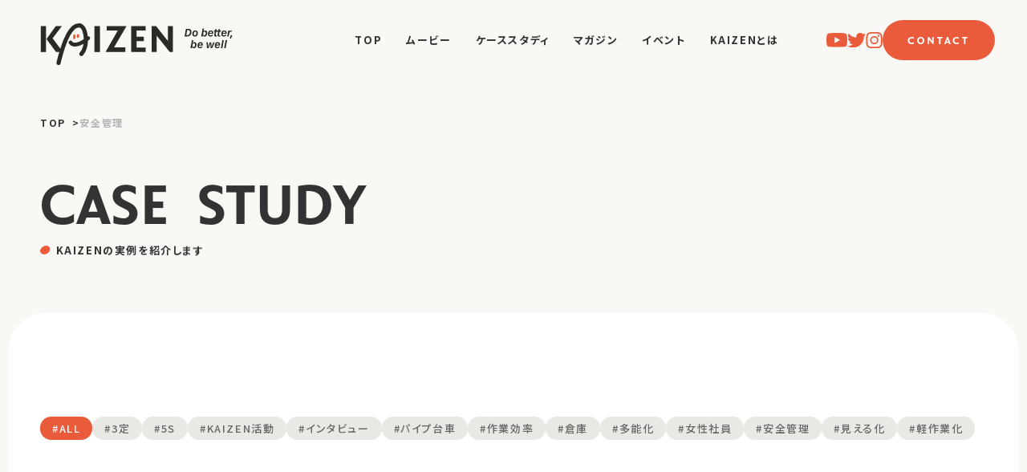

--- FILE ---
content_type: text/html; charset=UTF-8
request_url: https://kaizen.tsk-corp.jp/casestudy_tag/%E5%AE%89%E5%85%A8%E7%AE%A1%E7%90%86/
body_size: 7992
content:
<!DOCTYPE html>
<html lang="ja">
<head prefix="og: http://ogp.me/ns# fb: http://ogp.me/ns/fb# article: http://ogp.me/ns/article#">
<!-- Google Tag Manager -->
<script>(function(w,d,s,l,i){w[l]=w[l]||[];w[l].push({'gtm.start':
new Date().getTime(),event:'gtm.js'});var f=d.getElementsByTagName(s)[0],
j=d.createElement(s),dl=l!='dataLayer'?'&l='+l:'';j.async=true;j.src=
'https://www.googletagmanager.com/gtm.js?id='+i+dl;f.parentNode.insertBefore(j,f);
})(window,document,'script','dataLayer','GTM-TB2VMKG');</script>
<!-- End Google Tag Manager -->

<meta charset="utf-8">

<meta name="format-detection" content="telephone=no">
<meta name="SKYPE_TOOLBAR" content="SKYPE_TOOLBAR_PARSER_COMPATIBLE">
<meta http-equiv="X-UA-Compatible" content="IE=edge">
<meta name="viewport" content="width=device-width">
<link rel="icon" href="https://kaizen.tsk-corp.jp/appkaizen/wp-content/themes/kaizen/assets/img/common/favicon.ico" sizes="any">
<link rel="apple-touch-icon-precomposed" href="https://kaizen.tsk-corp.jp/appkaizen/wp-content/themes/kaizen/assets/img/common/apple-touch-icon.png" sizes="180x180">
<link rel="icon" type="image/png" href="https://kaizen.tsk-corp.jp/appkaizen/wp-content/themes/kaizen/assets/img/common/android-chrome.png" sizes="192x192">
<link rel="preconnect" href="https://fonts.googleapis.com">
<link rel="preconnect" href="https://fonts.gstatic.com" crossorigin>
<link rel="preload" as="style"  href="https://fonts.googleapis.com/css2?family=Noto+Sans+JP:wght@400;500;700&family=Roboto:wght@400;500;700&display=swap">
<link rel="stylesheet" href="https://fonts.googleapis.com/css2?family=Noto+Sans+JP:wght@400;500;700&family=Roboto:wght@400;500;700&display=swap">
<link rel="stylesheet" href="https://cdnjs.cloudflare.com/ajax/libs/Swiper/8.4.5/swiper-bundle.css" media="print" onload="this.media='all'">
<link rel="stylesheet" href="https://kaizen.tsk-corp.jp/appkaizen/wp-content/themes/kaizen/assets/css/style.css?1695194938">
<link rel="stylesheet" href="https://kaizen.tsk-corp.jp/appkaizen/wp-content/themes/kaizen/style.css?20230721'); ?>">

		<!-- All in One SEO 4.3.5.1 - aioseo.com -->
		<title>安全管理 - KAIZEN｜現場をもっと自由に、面白く</title>
		<meta name="description" content="KAIZEN活動やBANSO Packを導入した導入事例を紹介します。導入前と導入後の効果、お客さまの声、抱えていた課題など「現場のKAIZEN」につながるヒントが見つかります。" />
		<meta name="robots" content="max-image-preview:large" />
		<link rel="canonical" href="https://kaizen.tsk-corp.jp/casestudy_tag/%E5%AE%89%E5%85%A8%E7%AE%A1%E7%90%86/" />
		<meta name="generator" content="All in One SEO (AIOSEO) 4.3.5.1 " />
		<script type="application/ld+json" class="aioseo-schema">
			{"@context":"https:\/\/schema.org","@graph":[{"@type":"BreadcrumbList","@id":"https:\/\/kaizen.tsk-corp.jp\/casestudy_tag\/%E5%AE%89%E5%85%A8%E7%AE%A1%E7%90%86\/#breadcrumblist","itemListElement":[{"@type":"ListItem","@id":"https:\/\/kaizen.tsk-corp.jp\/#listItem","position":1,"item":{"@type":"WebPage","@id":"https:\/\/kaizen.tsk-corp.jp\/","name":"\u30db\u30fc\u30e0","description":"KAIZEN\u306f\u300c\u73fe\u5834\u3092\u3082\u3063\u3068\u81ea\u7531\u306b\u3001\u9762\u767d\u304f\u300d\u3092\u30c6\u30fc\u30de\u306b\u3001KAIZEN\uff08\u6539\u5584\uff09\u6d3b\u52d5\u306e\u4e8b\u4f8b\u3001\u30a2\u30a4\u30c7\u30a2\u3001\u73fe\u5834\u3067\u50cd\u304f\u4eba\u3005\u306b\u30d5\u30a9\u30fc\u30ab\u30b9\u3092\u3042\u3066\u305f\u60c5\u5831\u3092\u767a\u4fe1\u3057\u3066\u3044\u307e\u3059\u3002","url":"https:\/\/kaizen.tsk-corp.jp\/"},"nextItem":"https:\/\/kaizen.tsk-corp.jp\/casestudy_tag\/%e5%ae%89%e5%85%a8%e7%ae%a1%e7%90%86\/#listItem"},{"@type":"ListItem","@id":"https:\/\/kaizen.tsk-corp.jp\/casestudy_tag\/%e5%ae%89%e5%85%a8%e7%ae%a1%e7%90%86\/#listItem","position":2,"item":{"@type":"WebPage","@id":"https:\/\/kaizen.tsk-corp.jp\/casestudy_tag\/%e5%ae%89%e5%85%a8%e7%ae%a1%e7%90%86\/","name":"\u5b89\u5168\u7ba1\u7406","description":"KAIZEN\u6d3b\u52d5\u3084BANSO Pack\u3092\u5c0e\u5165\u3057\u305f\u5c0e\u5165\u4e8b\u4f8b\u3092\u7d39\u4ecb\u3057\u307e\u3059\u3002\u5c0e\u5165\u524d\u3068\u5c0e\u5165\u5f8c\u306e\u52b9\u679c\u3001\u304a\u5ba2\u3055\u307e\u306e\u58f0\u3001\u62b1\u3048\u3066\u3044\u305f\u8ab2\u984c\u306a\u3069\u300c\u73fe\u5834\u306eKAIZEN\u300d\u306b\u3064\u306a\u304c\u308b\u30d2\u30f3\u30c8\u304c\u898b\u3064\u304b\u308a\u307e\u3059\u3002","url":"https:\/\/kaizen.tsk-corp.jp\/casestudy_tag\/%e5%ae%89%e5%85%a8%e7%ae%a1%e7%90%86\/"},"previousItem":"https:\/\/kaizen.tsk-corp.jp\/#listItem"}]},{"@type":"CollectionPage","@id":"https:\/\/kaizen.tsk-corp.jp\/casestudy_tag\/%E5%AE%89%E5%85%A8%E7%AE%A1%E7%90%86\/#collectionpage","url":"https:\/\/kaizen.tsk-corp.jp\/casestudy_tag\/%E5%AE%89%E5%85%A8%E7%AE%A1%E7%90%86\/","name":"\u5b89\u5168\u7ba1\u7406 - KAIZEN\uff5c\u73fe\u5834\u3092\u3082\u3063\u3068\u81ea\u7531\u306b\u3001\u9762\u767d\u304f","description":"KAIZEN\u6d3b\u52d5\u3084BANSO Pack\u3092\u5c0e\u5165\u3057\u305f\u5c0e\u5165\u4e8b\u4f8b\u3092\u7d39\u4ecb\u3057\u307e\u3059\u3002\u5c0e\u5165\u524d\u3068\u5c0e\u5165\u5f8c\u306e\u52b9\u679c\u3001\u304a\u5ba2\u3055\u307e\u306e\u58f0\u3001\u62b1\u3048\u3066\u3044\u305f\u8ab2\u984c\u306a\u3069\u300c\u73fe\u5834\u306eKAIZEN\u300d\u306b\u3064\u306a\u304c\u308b\u30d2\u30f3\u30c8\u304c\u898b\u3064\u304b\u308a\u307e\u3059\u3002","inLanguage":"ja","isPartOf":{"@id":"https:\/\/kaizen.tsk-corp.jp\/#website"},"breadcrumb":{"@id":"https:\/\/kaizen.tsk-corp.jp\/casestudy_tag\/%E5%AE%89%E5%85%A8%E7%AE%A1%E7%90%86\/#breadcrumblist"}},{"@type":"Organization","@id":"https:\/\/kaizen.tsk-corp.jp\/#organization","name":"KAIZEN","url":"https:\/\/kaizen.tsk-corp.jp\/"},{"@type":"WebSite","@id":"https:\/\/kaizen.tsk-corp.jp\/#website","url":"https:\/\/kaizen.tsk-corp.jp\/","name":"KAIZEN\uff5c\u73fe\u5834\u3092\u3082\u3063\u3068\u81ea\u7531\u306b\u3001\u9762\u767d\u304f","description":"KAIZEN\u306f\u300c\u73fe\u5834\u3092\u3082\u3063\u3068\u81ea\u7531\u306b\u3001\u9762\u767d\u304f\u300d\u3092\u30c6\u30fc\u30de\u306b\u3001KAIZEN\uff08\u6539\u5584\uff09\u6d3b\u52d5\u306e\u4e8b\u4f8b\u3001\u30a2\u30a4\u30c7\u30a2\u3001\u73fe\u5834\u3067\u50cd\u304f\u4eba\u3005\u306b\u30d5\u30a9\u30fc\u30ab\u30b9\u3092\u3042\u3066\u305f\u60c5\u5831\u3092\u767a\u4fe1\u3057\u3066\u3044\u307e\u3059\u3002","inLanguage":"ja","publisher":{"@id":"https:\/\/kaizen.tsk-corp.jp\/#organization"}}]}
		</script>
		<!-- All in One SEO -->

<style id='wp-img-auto-sizes-contain-inline-css' type='text/css'>
img:is([sizes=auto i],[sizes^="auto," i]){contain-intrinsic-size:3000px 1500px}
/*# sourceURL=wp-img-auto-sizes-contain-inline-css */
</style>
<style id='wp-block-library-inline-css' type='text/css'>
:root{--wp-block-synced-color:#7a00df;--wp-block-synced-color--rgb:122,0,223;--wp-bound-block-color:var(--wp-block-synced-color);--wp-editor-canvas-background:#ddd;--wp-admin-theme-color:#007cba;--wp-admin-theme-color--rgb:0,124,186;--wp-admin-theme-color-darker-10:#006ba1;--wp-admin-theme-color-darker-10--rgb:0,107,160.5;--wp-admin-theme-color-darker-20:#005a87;--wp-admin-theme-color-darker-20--rgb:0,90,135;--wp-admin-border-width-focus:2px}@media (min-resolution:192dpi){:root{--wp-admin-border-width-focus:1.5px}}.wp-element-button{cursor:pointer}:root .has-very-light-gray-background-color{background-color:#eee}:root .has-very-dark-gray-background-color{background-color:#313131}:root .has-very-light-gray-color{color:#eee}:root .has-very-dark-gray-color{color:#313131}:root .has-vivid-green-cyan-to-vivid-cyan-blue-gradient-background{background:linear-gradient(135deg,#00d084,#0693e3)}:root .has-purple-crush-gradient-background{background:linear-gradient(135deg,#34e2e4,#4721fb 50%,#ab1dfe)}:root .has-hazy-dawn-gradient-background{background:linear-gradient(135deg,#faaca8,#dad0ec)}:root .has-subdued-olive-gradient-background{background:linear-gradient(135deg,#fafae1,#67a671)}:root .has-atomic-cream-gradient-background{background:linear-gradient(135deg,#fdd79a,#004a59)}:root .has-nightshade-gradient-background{background:linear-gradient(135deg,#330968,#31cdcf)}:root .has-midnight-gradient-background{background:linear-gradient(135deg,#020381,#2874fc)}:root{--wp--preset--font-size--normal:16px;--wp--preset--font-size--huge:42px}.has-regular-font-size{font-size:1em}.has-larger-font-size{font-size:2.625em}.has-normal-font-size{font-size:var(--wp--preset--font-size--normal)}.has-huge-font-size{font-size:var(--wp--preset--font-size--huge)}.has-text-align-center{text-align:center}.has-text-align-left{text-align:left}.has-text-align-right{text-align:right}.has-fit-text{white-space:nowrap!important}#end-resizable-editor-section{display:none}.aligncenter{clear:both}.items-justified-left{justify-content:flex-start}.items-justified-center{justify-content:center}.items-justified-right{justify-content:flex-end}.items-justified-space-between{justify-content:space-between}.screen-reader-text{border:0;clip-path:inset(50%);height:1px;margin:-1px;overflow:hidden;padding:0;position:absolute;width:1px;word-wrap:normal!important}.screen-reader-text:focus{background-color:#ddd;clip-path:none;color:#444;display:block;font-size:1em;height:auto;left:5px;line-height:normal;padding:15px 23px 14px;text-decoration:none;top:5px;width:auto;z-index:100000}html :where(.has-border-color){border-style:solid}html :where([style*=border-top-color]){border-top-style:solid}html :where([style*=border-right-color]){border-right-style:solid}html :where([style*=border-bottom-color]){border-bottom-style:solid}html :where([style*=border-left-color]){border-left-style:solid}html :where([style*=border-width]){border-style:solid}html :where([style*=border-top-width]){border-top-style:solid}html :where([style*=border-right-width]){border-right-style:solid}html :where([style*=border-bottom-width]){border-bottom-style:solid}html :where([style*=border-left-width]){border-left-style:solid}html :where(img[class*=wp-image-]){height:auto;max-width:100%}:where(figure){margin:0 0 1em}html :where(.is-position-sticky){--wp-admin--admin-bar--position-offset:var(--wp-admin--admin-bar--height,0px)}@media screen and (max-width:600px){html :where(.is-position-sticky){--wp-admin--admin-bar--position-offset:0px}}

/*# sourceURL=wp-block-library-inline-css */
</style><style id='global-styles-inline-css' type='text/css'>
:root{--wp--preset--aspect-ratio--square: 1;--wp--preset--aspect-ratio--4-3: 4/3;--wp--preset--aspect-ratio--3-4: 3/4;--wp--preset--aspect-ratio--3-2: 3/2;--wp--preset--aspect-ratio--2-3: 2/3;--wp--preset--aspect-ratio--16-9: 16/9;--wp--preset--aspect-ratio--9-16: 9/16;--wp--preset--color--black: #000000;--wp--preset--color--cyan-bluish-gray: #abb8c3;--wp--preset--color--white: #ffffff;--wp--preset--color--pale-pink: #f78da7;--wp--preset--color--vivid-red: #cf2e2e;--wp--preset--color--luminous-vivid-orange: #ff6900;--wp--preset--color--luminous-vivid-amber: #fcb900;--wp--preset--color--light-green-cyan: #7bdcb5;--wp--preset--color--vivid-green-cyan: #00d084;--wp--preset--color--pale-cyan-blue: #8ed1fc;--wp--preset--color--vivid-cyan-blue: #0693e3;--wp--preset--color--vivid-purple: #9b51e0;--wp--preset--gradient--vivid-cyan-blue-to-vivid-purple: linear-gradient(135deg,rgb(6,147,227) 0%,rgb(155,81,224) 100%);--wp--preset--gradient--light-green-cyan-to-vivid-green-cyan: linear-gradient(135deg,rgb(122,220,180) 0%,rgb(0,208,130) 100%);--wp--preset--gradient--luminous-vivid-amber-to-luminous-vivid-orange: linear-gradient(135deg,rgb(252,185,0) 0%,rgb(255,105,0) 100%);--wp--preset--gradient--luminous-vivid-orange-to-vivid-red: linear-gradient(135deg,rgb(255,105,0) 0%,rgb(207,46,46) 100%);--wp--preset--gradient--very-light-gray-to-cyan-bluish-gray: linear-gradient(135deg,rgb(238,238,238) 0%,rgb(169,184,195) 100%);--wp--preset--gradient--cool-to-warm-spectrum: linear-gradient(135deg,rgb(74,234,220) 0%,rgb(151,120,209) 20%,rgb(207,42,186) 40%,rgb(238,44,130) 60%,rgb(251,105,98) 80%,rgb(254,248,76) 100%);--wp--preset--gradient--blush-light-purple: linear-gradient(135deg,rgb(255,206,236) 0%,rgb(152,150,240) 100%);--wp--preset--gradient--blush-bordeaux: linear-gradient(135deg,rgb(254,205,165) 0%,rgb(254,45,45) 50%,rgb(107,0,62) 100%);--wp--preset--gradient--luminous-dusk: linear-gradient(135deg,rgb(255,203,112) 0%,rgb(199,81,192) 50%,rgb(65,88,208) 100%);--wp--preset--gradient--pale-ocean: linear-gradient(135deg,rgb(255,245,203) 0%,rgb(182,227,212) 50%,rgb(51,167,181) 100%);--wp--preset--gradient--electric-grass: linear-gradient(135deg,rgb(202,248,128) 0%,rgb(113,206,126) 100%);--wp--preset--gradient--midnight: linear-gradient(135deg,rgb(2,3,129) 0%,rgb(40,116,252) 100%);--wp--preset--font-size--small: 13px;--wp--preset--font-size--medium: 20px;--wp--preset--font-size--large: 36px;--wp--preset--font-size--x-large: 42px;--wp--preset--spacing--20: 0.44rem;--wp--preset--spacing--30: 0.67rem;--wp--preset--spacing--40: 1rem;--wp--preset--spacing--50: 1.5rem;--wp--preset--spacing--60: 2.25rem;--wp--preset--spacing--70: 3.38rem;--wp--preset--spacing--80: 5.06rem;--wp--preset--shadow--natural: 6px 6px 9px rgba(0, 0, 0, 0.2);--wp--preset--shadow--deep: 12px 12px 50px rgba(0, 0, 0, 0.4);--wp--preset--shadow--sharp: 6px 6px 0px rgba(0, 0, 0, 0.2);--wp--preset--shadow--outlined: 6px 6px 0px -3px rgb(255, 255, 255), 6px 6px rgb(0, 0, 0);--wp--preset--shadow--crisp: 6px 6px 0px rgb(0, 0, 0);}:where(.is-layout-flex){gap: 0.5em;}:where(.is-layout-grid){gap: 0.5em;}body .is-layout-flex{display: flex;}.is-layout-flex{flex-wrap: wrap;align-items: center;}.is-layout-flex > :is(*, div){margin: 0;}body .is-layout-grid{display: grid;}.is-layout-grid > :is(*, div){margin: 0;}:where(.wp-block-columns.is-layout-flex){gap: 2em;}:where(.wp-block-columns.is-layout-grid){gap: 2em;}:where(.wp-block-post-template.is-layout-flex){gap: 1.25em;}:where(.wp-block-post-template.is-layout-grid){gap: 1.25em;}.has-black-color{color: var(--wp--preset--color--black) !important;}.has-cyan-bluish-gray-color{color: var(--wp--preset--color--cyan-bluish-gray) !important;}.has-white-color{color: var(--wp--preset--color--white) !important;}.has-pale-pink-color{color: var(--wp--preset--color--pale-pink) !important;}.has-vivid-red-color{color: var(--wp--preset--color--vivid-red) !important;}.has-luminous-vivid-orange-color{color: var(--wp--preset--color--luminous-vivid-orange) !important;}.has-luminous-vivid-amber-color{color: var(--wp--preset--color--luminous-vivid-amber) !important;}.has-light-green-cyan-color{color: var(--wp--preset--color--light-green-cyan) !important;}.has-vivid-green-cyan-color{color: var(--wp--preset--color--vivid-green-cyan) !important;}.has-pale-cyan-blue-color{color: var(--wp--preset--color--pale-cyan-blue) !important;}.has-vivid-cyan-blue-color{color: var(--wp--preset--color--vivid-cyan-blue) !important;}.has-vivid-purple-color{color: var(--wp--preset--color--vivid-purple) !important;}.has-black-background-color{background-color: var(--wp--preset--color--black) !important;}.has-cyan-bluish-gray-background-color{background-color: var(--wp--preset--color--cyan-bluish-gray) !important;}.has-white-background-color{background-color: var(--wp--preset--color--white) !important;}.has-pale-pink-background-color{background-color: var(--wp--preset--color--pale-pink) !important;}.has-vivid-red-background-color{background-color: var(--wp--preset--color--vivid-red) !important;}.has-luminous-vivid-orange-background-color{background-color: var(--wp--preset--color--luminous-vivid-orange) !important;}.has-luminous-vivid-amber-background-color{background-color: var(--wp--preset--color--luminous-vivid-amber) !important;}.has-light-green-cyan-background-color{background-color: var(--wp--preset--color--light-green-cyan) !important;}.has-vivid-green-cyan-background-color{background-color: var(--wp--preset--color--vivid-green-cyan) !important;}.has-pale-cyan-blue-background-color{background-color: var(--wp--preset--color--pale-cyan-blue) !important;}.has-vivid-cyan-blue-background-color{background-color: var(--wp--preset--color--vivid-cyan-blue) !important;}.has-vivid-purple-background-color{background-color: var(--wp--preset--color--vivid-purple) !important;}.has-black-border-color{border-color: var(--wp--preset--color--black) !important;}.has-cyan-bluish-gray-border-color{border-color: var(--wp--preset--color--cyan-bluish-gray) !important;}.has-white-border-color{border-color: var(--wp--preset--color--white) !important;}.has-pale-pink-border-color{border-color: var(--wp--preset--color--pale-pink) !important;}.has-vivid-red-border-color{border-color: var(--wp--preset--color--vivid-red) !important;}.has-luminous-vivid-orange-border-color{border-color: var(--wp--preset--color--luminous-vivid-orange) !important;}.has-luminous-vivid-amber-border-color{border-color: var(--wp--preset--color--luminous-vivid-amber) !important;}.has-light-green-cyan-border-color{border-color: var(--wp--preset--color--light-green-cyan) !important;}.has-vivid-green-cyan-border-color{border-color: var(--wp--preset--color--vivid-green-cyan) !important;}.has-pale-cyan-blue-border-color{border-color: var(--wp--preset--color--pale-cyan-blue) !important;}.has-vivid-cyan-blue-border-color{border-color: var(--wp--preset--color--vivid-cyan-blue) !important;}.has-vivid-purple-border-color{border-color: var(--wp--preset--color--vivid-purple) !important;}.has-vivid-cyan-blue-to-vivid-purple-gradient-background{background: var(--wp--preset--gradient--vivid-cyan-blue-to-vivid-purple) !important;}.has-light-green-cyan-to-vivid-green-cyan-gradient-background{background: var(--wp--preset--gradient--light-green-cyan-to-vivid-green-cyan) !important;}.has-luminous-vivid-amber-to-luminous-vivid-orange-gradient-background{background: var(--wp--preset--gradient--luminous-vivid-amber-to-luminous-vivid-orange) !important;}.has-luminous-vivid-orange-to-vivid-red-gradient-background{background: var(--wp--preset--gradient--luminous-vivid-orange-to-vivid-red) !important;}.has-very-light-gray-to-cyan-bluish-gray-gradient-background{background: var(--wp--preset--gradient--very-light-gray-to-cyan-bluish-gray) !important;}.has-cool-to-warm-spectrum-gradient-background{background: var(--wp--preset--gradient--cool-to-warm-spectrum) !important;}.has-blush-light-purple-gradient-background{background: var(--wp--preset--gradient--blush-light-purple) !important;}.has-blush-bordeaux-gradient-background{background: var(--wp--preset--gradient--blush-bordeaux) !important;}.has-luminous-dusk-gradient-background{background: var(--wp--preset--gradient--luminous-dusk) !important;}.has-pale-ocean-gradient-background{background: var(--wp--preset--gradient--pale-ocean) !important;}.has-electric-grass-gradient-background{background: var(--wp--preset--gradient--electric-grass) !important;}.has-midnight-gradient-background{background: var(--wp--preset--gradient--midnight) !important;}.has-small-font-size{font-size: var(--wp--preset--font-size--small) !important;}.has-medium-font-size{font-size: var(--wp--preset--font-size--medium) !important;}.has-large-font-size{font-size: var(--wp--preset--font-size--large) !important;}.has-x-large-font-size{font-size: var(--wp--preset--font-size--x-large) !important;}
/*# sourceURL=global-styles-inline-css */
</style>

<style id='classic-theme-styles-inline-css' type='text/css'>
/*! This file is auto-generated */
.wp-block-button__link{color:#fff;background-color:#32373c;border-radius:9999px;box-shadow:none;text-decoration:none;padding:calc(.667em + 2px) calc(1.333em + 2px);font-size:1.125em}.wp-block-file__button{background:#32373c;color:#fff;text-decoration:none}
/*# sourceURL=/wp-includes/css/classic-themes.min.css */
</style>
<link rel='stylesheet' id='contact-form-7-css' href='https://kaizen.tsk-corp.jp/appkaizen/wp-content/plugins/contact-form-7/includes/css/styles.css?ver=5.7.5.1' type='text/css' media='all' />
</head>

<body data-rsssl=1 class="js-openingFadein is-lower">
<!-- Google Tag Manager (noscript) -->
<noscript><iframe src="https://www.googletagmanager.com/ns.html?id=GTM-TB2VMKG"
height="0" width="0" style="display:none;visibility:hidden"></iframe></noscript>
<!-- End Google Tag Manager (noscript) -->

  <div class="js-flash"></div>
  <header class="l-header is-floating">
    <div class="l-header__inner">
      <a href="https://kaizen.tsk-corp.jp" class="l-header__logo">
        <img src="https://kaizen.tsk-corp.jp/appkaizen/wp-content/themes/kaizen/assets/img/common/cmn_logo01.svg?1679549067" alt="KAIZEN Do better,be well">
      </a>
      <div class="l-header__ham js-toggle-ham">
        <span></span>
        <span></span>
        <span class="u-font03"><span class="l-header__ham-text">MENU</span><span class="l-header__ham-text">CLOSE</span></span>
      </div>
      <nav class="l-header__nav">
        <ul class="l-header__list01">
          <li>
            <a href="https://kaizen.tsk-corp.jp/" class="l-header__link01">
              <span>TOP</span>
            </a>
          </li>
          <li>
            <a href="https://kaizen.tsk-corp.jp/movie/" class="l-header__link01">
              <span>ムービー</span>
            </a>
          </li>
          <li>
            <a href="https://kaizen.tsk-corp.jp/casestudy/" class="l-header__link01">
              <span>ケーススタディ</span>
            </a>
          </li>
          <li>
            <a href="https://kaizen.tsk-corp.jp/magazine/" class="l-header__link01">
              <span>マガジン</span>
            </a>
          </li>
          <li>
            <a href="https://kaizen.tsk-corp.jp/event/" class="l-header__link01">
              <span>イベント</span>
            </a>
          </li>
          <li>
            <a href="https://kaizen.tsk-corp.jp/about/" class="l-header__link01">
              <span>KAIZENとは</span>
            </a>
          </li>
          <li>
            <a href="https://kaizen.tsk-corp.jp/contact/" class="l-header__link01 u-tab-under">
              <span>お問い合わせ</span>
            </a>
          </li>
        </ul>
        <div class="l-header__item01 u-tab-under">
          <ul class="l-header__list02">
            <li>
              <a href="https://kaizen.tsk-corp.jp/online-meeting/">
                <img src="https://kaizen.tsk-corp.jp/appkaizen/wp-content/themes/kaizen/assets/img/common/cmn_ico_online01.svg?1679549066" alt="">
                <span>オンライン相談</span>
              </a>
            </li>
            <li>
              <a href="https://kaizen.tsk-corp.jp/document-request/">
                <img src="https://kaizen.tsk-corp.jp/appkaizen/wp-content/themes/kaizen/assets/img/common/cmn_ico_document01.svg?1679549066" alt="">
                <span>資料請求</span>
              </a>
            </li>
            <li>
              <a href="https://kaizen.tsk-corp.jp/event/?status=true">
                <img src="https://kaizen.tsk-corp.jp/appkaizen/wp-content/themes/kaizen/assets/img/common/cmn_ico_event01.svg?1679549066" alt="">
                <span>開催予定のイベント</span>
              </a>
            </li>
            <li>
              <a href="https://kaizen.tsk-corp.jp/mail-magazine/">
                <img src="https://kaizen.tsk-corp.jp/appkaizen/wp-content/themes/kaizen/assets/img/common/cmn_ico_magazine01.svg?1679549066" alt="">
                <span>メールマガジン</span>
              </a>
            </li>
          </ul>
        </div>
        <div class="l-header__item02">
          <ul class="l-header__sns">
            <li>
              <a href="https://www.youtube.com/channel/UCz6T_4oROFSc6toLEFOb1jQ" target="_blank" rel="noopener"><img src="https://kaizen.tsk-corp.jp/appkaizen/wp-content/themes/kaizen/assets/img/common/cmn_ico_sns01.svg?1679549067" alt="YouTube"></a>
            </li>
            <li>
              <a href="https://twitter.com/better_kaizen" target="_blank" rel="noopener"><img src="https://kaizen.tsk-corp.jp/appkaizen/wp-content/themes/kaizen/assets/img/common/cmn_ico_sns02.svg?1679549067" alt="Twitter"></a>
            </li>
            <li>
              <a href="https://www.instagram.com/do_better_kaizen/" target="_blank" rel="noopener"><img src="https://kaizen.tsk-corp.jp/appkaizen/wp-content/themes/kaizen/assets/img/common/cmn_ico_sns03.svg?1679549067" alt="Instagram"></a>
            </li>
          </ul>
          <a href="https://tsk-corp.jp/privacy-policy/" target="_blank" rel="noopener" class="l-header__link02 u-blank01">プライバシーポリシー</a>
          <a href="https://kaizen.tsk-corp.jp/contact/" class="l-header__link03 u-pc-only u-font03">CONTACT</a>
        </div>
      </nav>
    </div>
  </header>

  <main>
            <div class="c-lv">
      <div class="c-lv__inner">
        <div class="c-breadcrumbs">
          <ul><li><a href="https://kaizen.tsk-corp.jp" >TOP</a></li><li>安全管理</li></ul>
        </div>
                <div class="c-title01-wrap c-title01-wrap--mb01">
          <h1 class="c-title01 js-slideIn js-addElement c-title01--fz01" data-delay="0.2">CASE&ensp;STUDY</h1>
          <p class="c-title01-text js-slideIn js-addElement" data-delay="0.5">KAIZENの実例を紹介します</p>
        </div>
              </div>
    </div>
    <section class="p-casestudy c-section01">
  <div class="c-bg01">
    <div class="c-inner01">
      <div class="c-post01__wrap01">
        <ul class="c-post01__list01">
          <li class="is-current"><a href="https://kaizen.tsk-corp.jp/casestudy/">#ALL</a></li>
                    <li><a href="https://kaizen.tsk-corp.jp/casestudy_tag/3%e5%ae%9a/">#3定</a></li>
                    <li><a href="https://kaizen.tsk-corp.jp/casestudy_tag/5s/">#5S</a></li>
                    <li><a href="https://kaizen.tsk-corp.jp/casestudy_tag/kaizen%e6%b4%bb%e5%8b%95/">#KAIZEN活動</a></li>
                    <li><a href="https://kaizen.tsk-corp.jp/casestudy_tag/%e3%82%a4%e3%83%b3%e3%82%bf%e3%83%93%e3%83%a5%e3%83%bc/">#インタビュー</a></li>
                    <li><a href="https://kaizen.tsk-corp.jp/casestudy_tag/%e3%83%91%e3%82%a4%e3%83%97%e5%8f%b0%e8%bb%8a/">#パイプ台車</a></li>
                    <li><a href="https://kaizen.tsk-corp.jp/casestudy_tag/%e4%bd%9c%e6%a5%ad%e5%8a%b9%e7%8e%87/">#作業効率</a></li>
                    <li><a href="https://kaizen.tsk-corp.jp/casestudy_tag/storehouse/">#倉庫</a></li>
                    <li><a href="https://kaizen.tsk-corp.jp/casestudy_tag/%e5%a4%9a%e8%83%bd%e5%8c%96/">#多能化</a></li>
                    <li><a href="https://kaizen.tsk-corp.jp/casestudy_tag/%e5%a5%b3%e6%80%a7%e7%a4%be%e5%93%a1/">#女性社員</a></li>
                    <li><a href="https://kaizen.tsk-corp.jp/casestudy_tag/%e5%ae%89%e5%85%a8%e7%ae%a1%e7%90%86/">#安全管理</a></li>
                    <li><a href="https://kaizen.tsk-corp.jp/casestudy_tag/%e8%a6%8b%e3%81%88%e3%82%8b%e5%8c%96/">#見える化</a></li>
                    <li><a href="https://kaizen.tsk-corp.jp/casestudy_tag/%e8%bb%bd%e4%bd%9c%e6%a5%ad%e5%8c%96/">#軽作業化</a></li>
                  </ul>
      </div>
      <div class="c-post01__wrap02">
        <ul class="c-post01__list02">
        <li class="c-post01__card js-fadein js-fadeinup">
  <a href="https://kaizen.tsk-corp.jp/casestudy/613/">
    <div class="c-post01__card-image">
      <img src="https://kaizen.tsk-corp.jp/appkaizen/wp-content/uploads/2023/05/cs10-1.jpg" alt="オリジナルラックの活用で工場通路のはみ出しをなくして作業導線をスムーズに">
    </div>
        <div class="c-post01__label02">
      <ul class="c-post01__category"><li>製造業</li></ul>
      <time datetime="2023-05-18">2023.05.18</time>
    </div>
    <h2 class="c-post01__card-title">オリジナルラックの活用で工場通路のはみ出しをなくして作業導線をスムーズに</h2>
  </a>
  <ul class="c-post01__tag"><li><a href="https://kaizen.tsk-corp.jp/casestudy_tag/%e3%83%91%e3%82%a4%e3%83%97%e5%8f%b0%e8%bb%8a/">#パイプ台車</a></li><li><a href="https://kaizen.tsk-corp.jp/casestudy_tag/%e5%ae%89%e5%85%a8%e7%ae%a1%e7%90%86/">#安全管理</a></li></ul>
</li>
        </ul>
      </div>
    </div>
  </div>
  <div class="c-inner01">
    <div class="c-post01__pagination">
          </div>
  </div>
</section>
    <section class="c-contact01">
      <div class="c-contact01__wrap01">
        <a href="https://kaizen.tsk-corp.jp/online-meeting/">
          <div class="c-contact01__title01-wrap">
            <img src="https://kaizen.tsk-corp.jp/appkaizen/wp-content/themes/kaizen/assets/img/common/cmn_ico_online01.svg?1679549066" alt="" class="c-contact01__ico01 c-contact01__ico01--wide">
            <h2 class="c-contact01__title01 c-contact01__title01--wide">オンライン相談</h2>
          </div>
          <p class="c-contact01__text01">KAIZENに関する相談を随時受け付けています。<br>まずは、お気軽にご相談ください。</p>
        </a>
      </div>
      <div class="c-contact01__3col">
        <div class="c-contact01__3col-item">
          <a href="https://kaizen.tsk-corp.jp/event/?status=true">
            <div class="c-contact01__title01-wrap">
              <img src="https://kaizen.tsk-corp.jp/appkaizen/wp-content/themes/kaizen/assets/img/common/cmn_ico_event01.svg?1679549066" alt="" class="c-contact01__ico01 c-contact01__ico01--01">
              <h2 class="c-contact01__title01">開催予定のイベント</h2>
            </div>
            <p class="c-contact01__text01">工場見学、ワークショップ等<br>イベント情報の予定はこちらからご確認ください。</p>
          </a>
        </div>
        <div class="c-contact01__3col-item">
          <a href="https://kaizen.tsk-corp.jp/document-request/">
            <div class="c-contact01__title01-wrap">
              <img src="https://kaizen.tsk-corp.jp/appkaizen/wp-content/themes/kaizen/assets/img/common/cmn_ico_document01.svg?1679549066" alt="" class="c-contact01__ico01 c-contact01__ico01--02">
              <h2 class="c-contact01__title01">資料請求</h2>
            </div>
            <p class="c-contact01__text01">お客さまからの資料請求を受け付けております。<br>比較・ご検討にぜひお役立てください。</p>
          </a>
        </div>
        <div class="c-contact01__3col-item">
          <a href="https://kaizen.tsk-corp.jp/mail-magazine/">
            <div class="c-contact01__title01-wrap">
              <img src="https://kaizen.tsk-corp.jp/appkaizen/wp-content/themes/kaizen/assets/img/common/cmn_ico_magazine01.svg?1679549066" alt="" class="c-contact01__ico01 c-contact01__ico01--03">
              <h2 class="c-contact01__title01">メールマガジン</h2>
            </div>
            <p class="c-contact01__text01">KAIZENに関する情報を定期的にお届けします。</p>
          </a>
        </div>
      </div>
    </section>
  </main>

  <footer class="l-footer">
    <div class="l-footer__2col">
      <div class="l-footer__2col-item">
        <ul class="l-footer__list01">
          <li>
            <a href="https://kaizen.tsk-corp.jp/">TOP</a>
          </li>
          <li>
            <a href="https://kaizen.tsk-corp.jp/movie/">ムービー</a>
          </li>
          <li>
            <a href="https://kaizen.tsk-corp.jp/casestudy/">ケーススタディ</a>
          </li>
          <li>
            <a href="https://kaizen.tsk-corp.jp/magazine/">マガジン</a>
          </li>
          <li>
            <a href="https://kaizen.tsk-corp.jp/event/">イベント</a>
          </li>
          <li>
            <a href="https://kaizen.tsk-corp.jp/about/">KAIZENとは</a>
          </li>
        </ul>
      </div>
      <div class="l-footer__2col-item">
        <div class="l-footer__item01">
          <p class="l-footer__text01 u-font03">FOLLOW US</p>
          <p class="l-footer__text02">KAIZEN活動を更新しています。</p>
          <ul class="l-footer__sns">
            <li>
              <a href="https://www.youtube.com/channel/UCz6T_4oROFSc6toLEFOb1jQ" target="_blank" rel="noopener"><img src="https://kaizen.tsk-corp.jp/appkaizen/wp-content/themes/kaizen/assets/img/common/cmn_ico_sns04.svg?1679549067" alt="YouTube"></a>
            </li>
            <li>
              <a href="https://twitter.com/better_kaizen" target="_blank" rel="noopener"><img src="https://kaizen.tsk-corp.jp/appkaizen/wp-content/themes/kaizen/assets/img/common/cmn_ico_sns05.svg?1679549067" alt="Twitter"></a>
            </li>
            <li>
              <a href="https://www.instagram.com/do_better_kaizen/" target="_blank" rel="noopener"><img src="https://kaizen.tsk-corp.jp/appkaizen/wp-content/themes/kaizen/assets/img/common/cmn_ico_sns06.svg?1679549067" alt="Instagram"></a>
            </li>
          </ul>
        </div>
        <div class="l-footer__item01">
          <p class="l-footer__text01 u-font03">CONTACT</p>
          <p class="l-footer__text02">まずは、お気軽にご相談ください。</p>
          <div class="c-button-wrap01 c-button-wrap01--left">
            <a href="https://kaizen.tsk-corp.jp/contact/" class="c-button01">お問い合わせ</a>
          </div>
        </div>
      </div>
    </div>
    <div class="l-footer__wrap01">
      <div class="l-footer__item02">
        <a href="https://kaizen.tsk-corp.jp" class="l-footer__logo01">
          <img src="https://kaizen.tsk-corp.jp/appkaizen/wp-content/themes/kaizen/assets/img/common/cmn_logo02.svg?1679549067" alt="KAIZEN Do better,be well">
        </a>
        <p class="l-footer__text03">KAIZENは、TSK株式会社が運営する<br class="u-pc-only">現場をもっと自由に、面白くするKAIZENでつながるサイトです。</p>
      </div>
      <div class="l-footer__item03">
        <a href="https://tsk-corp.jp/privacy-policy/" target="_blank" rel="noopener" class="l-footer__link01 u-blank02">プライバシーポリシー</a>
        <small class="l-footer__copy u-font03">&copy; 2023 KAIZEN. All rights reserved</small>
      </div>
    </div>
  </footer>

<script type="speculationrules">
{"prefetch":[{"source":"document","where":{"and":[{"href_matches":"/*"},{"not":{"href_matches":["/appkaizen/wp-*.php","/appkaizen/wp-admin/*","/appkaizen/wp-content/uploads/*","/appkaizen/wp-content/*","/appkaizen/wp-content/plugins/*","/appkaizen/wp-content/themes/kaizen/*","/*\\?(.+)"]}},{"not":{"selector_matches":"a[rel~=\"nofollow\"]"}},{"not":{"selector_matches":".no-prefetch, .no-prefetch a"}}]},"eagerness":"conservative"}]}
</script>
<script type="text/javascript" src="https://kaizen.tsk-corp.jp/appkaizen/wp-content/plugins/contact-form-7/includes/swv/js/index.js?ver=5.7.5.1" id="swv-js"></script>
<script type="text/javascript" id="contact-form-7-js-extra">
/* <![CDATA[ */
var wpcf7 = {"api":{"root":"https://kaizen.tsk-corp.jp/wp-json/","namespace":"contact-form-7/v1"}};
//# sourceURL=contact-form-7-js-extra
/* ]]> */
</script>
<script type="text/javascript" src="https://kaizen.tsk-corp.jp/appkaizen/wp-content/plugins/contact-form-7/includes/js/index.js?ver=5.7.5.1" id="contact-form-7-js"></script>
<script type="text/javascript" src="https://www.google.com/recaptcha/api.js?render=6Ld7UU8qAAAAAH1RkGOCwy2ZOuTrDH8UbrIiQLnl&amp;ver=3.0" id="google-recaptcha-js"></script>
<script type="text/javascript" src="https://kaizen.tsk-corp.jp/appkaizen/wp-includes/js/dist/vendor/wp-polyfill.min.js?ver=3.15.0" id="wp-polyfill-js"></script>
<script type="text/javascript" id="wpcf7-recaptcha-js-extra">
/* <![CDATA[ */
var wpcf7_recaptcha = {"sitekey":"6Ld7UU8qAAAAAH1RkGOCwy2ZOuTrDH8UbrIiQLnl","actions":{"homepage":"homepage","contactform":"contactform"}};
//# sourceURL=wpcf7-recaptcha-js-extra
/* ]]> */
</script>
<script type="text/javascript" src="https://kaizen.tsk-corp.jp/appkaizen/wp-content/plugins/contact-form-7/modules/recaptcha/index.js?ver=5.7.5.1" id="wpcf7-recaptcha-js"></script>
<script src="https://cdnjs.cloudflare.com/ajax/libs/Swiper/8.4.5/swiper-bundle.min.js"></script>
<script src="https://kaizen.tsk-corp.jp/appkaizen/wp-content/themes/kaizen/assets/js/common.js?1695194972"></script>
</body>
</html>


--- FILE ---
content_type: text/html; charset=utf-8
request_url: https://www.google.com/recaptcha/api2/anchor?ar=1&k=6Ld7UU8qAAAAAH1RkGOCwy2ZOuTrDH8UbrIiQLnl&co=aHR0cHM6Ly9rYWl6ZW4udHNrLWNvcnAuanA6NDQz&hl=en&v=N67nZn4AqZkNcbeMu4prBgzg&size=invisible&anchor-ms=20000&execute-ms=30000&cb=1mvhocsedb84
body_size: 48967
content:
<!DOCTYPE HTML><html dir="ltr" lang="en"><head><meta http-equiv="Content-Type" content="text/html; charset=UTF-8">
<meta http-equiv="X-UA-Compatible" content="IE=edge">
<title>reCAPTCHA</title>
<style type="text/css">
/* cyrillic-ext */
@font-face {
  font-family: 'Roboto';
  font-style: normal;
  font-weight: 400;
  font-stretch: 100%;
  src: url(//fonts.gstatic.com/s/roboto/v48/KFO7CnqEu92Fr1ME7kSn66aGLdTylUAMa3GUBHMdazTgWw.woff2) format('woff2');
  unicode-range: U+0460-052F, U+1C80-1C8A, U+20B4, U+2DE0-2DFF, U+A640-A69F, U+FE2E-FE2F;
}
/* cyrillic */
@font-face {
  font-family: 'Roboto';
  font-style: normal;
  font-weight: 400;
  font-stretch: 100%;
  src: url(//fonts.gstatic.com/s/roboto/v48/KFO7CnqEu92Fr1ME7kSn66aGLdTylUAMa3iUBHMdazTgWw.woff2) format('woff2');
  unicode-range: U+0301, U+0400-045F, U+0490-0491, U+04B0-04B1, U+2116;
}
/* greek-ext */
@font-face {
  font-family: 'Roboto';
  font-style: normal;
  font-weight: 400;
  font-stretch: 100%;
  src: url(//fonts.gstatic.com/s/roboto/v48/KFO7CnqEu92Fr1ME7kSn66aGLdTylUAMa3CUBHMdazTgWw.woff2) format('woff2');
  unicode-range: U+1F00-1FFF;
}
/* greek */
@font-face {
  font-family: 'Roboto';
  font-style: normal;
  font-weight: 400;
  font-stretch: 100%;
  src: url(//fonts.gstatic.com/s/roboto/v48/KFO7CnqEu92Fr1ME7kSn66aGLdTylUAMa3-UBHMdazTgWw.woff2) format('woff2');
  unicode-range: U+0370-0377, U+037A-037F, U+0384-038A, U+038C, U+038E-03A1, U+03A3-03FF;
}
/* math */
@font-face {
  font-family: 'Roboto';
  font-style: normal;
  font-weight: 400;
  font-stretch: 100%;
  src: url(//fonts.gstatic.com/s/roboto/v48/KFO7CnqEu92Fr1ME7kSn66aGLdTylUAMawCUBHMdazTgWw.woff2) format('woff2');
  unicode-range: U+0302-0303, U+0305, U+0307-0308, U+0310, U+0312, U+0315, U+031A, U+0326-0327, U+032C, U+032F-0330, U+0332-0333, U+0338, U+033A, U+0346, U+034D, U+0391-03A1, U+03A3-03A9, U+03B1-03C9, U+03D1, U+03D5-03D6, U+03F0-03F1, U+03F4-03F5, U+2016-2017, U+2034-2038, U+203C, U+2040, U+2043, U+2047, U+2050, U+2057, U+205F, U+2070-2071, U+2074-208E, U+2090-209C, U+20D0-20DC, U+20E1, U+20E5-20EF, U+2100-2112, U+2114-2115, U+2117-2121, U+2123-214F, U+2190, U+2192, U+2194-21AE, U+21B0-21E5, U+21F1-21F2, U+21F4-2211, U+2213-2214, U+2216-22FF, U+2308-230B, U+2310, U+2319, U+231C-2321, U+2336-237A, U+237C, U+2395, U+239B-23B7, U+23D0, U+23DC-23E1, U+2474-2475, U+25AF, U+25B3, U+25B7, U+25BD, U+25C1, U+25CA, U+25CC, U+25FB, U+266D-266F, U+27C0-27FF, U+2900-2AFF, U+2B0E-2B11, U+2B30-2B4C, U+2BFE, U+3030, U+FF5B, U+FF5D, U+1D400-1D7FF, U+1EE00-1EEFF;
}
/* symbols */
@font-face {
  font-family: 'Roboto';
  font-style: normal;
  font-weight: 400;
  font-stretch: 100%;
  src: url(//fonts.gstatic.com/s/roboto/v48/KFO7CnqEu92Fr1ME7kSn66aGLdTylUAMaxKUBHMdazTgWw.woff2) format('woff2');
  unicode-range: U+0001-000C, U+000E-001F, U+007F-009F, U+20DD-20E0, U+20E2-20E4, U+2150-218F, U+2190, U+2192, U+2194-2199, U+21AF, U+21E6-21F0, U+21F3, U+2218-2219, U+2299, U+22C4-22C6, U+2300-243F, U+2440-244A, U+2460-24FF, U+25A0-27BF, U+2800-28FF, U+2921-2922, U+2981, U+29BF, U+29EB, U+2B00-2BFF, U+4DC0-4DFF, U+FFF9-FFFB, U+10140-1018E, U+10190-1019C, U+101A0, U+101D0-101FD, U+102E0-102FB, U+10E60-10E7E, U+1D2C0-1D2D3, U+1D2E0-1D37F, U+1F000-1F0FF, U+1F100-1F1AD, U+1F1E6-1F1FF, U+1F30D-1F30F, U+1F315, U+1F31C, U+1F31E, U+1F320-1F32C, U+1F336, U+1F378, U+1F37D, U+1F382, U+1F393-1F39F, U+1F3A7-1F3A8, U+1F3AC-1F3AF, U+1F3C2, U+1F3C4-1F3C6, U+1F3CA-1F3CE, U+1F3D4-1F3E0, U+1F3ED, U+1F3F1-1F3F3, U+1F3F5-1F3F7, U+1F408, U+1F415, U+1F41F, U+1F426, U+1F43F, U+1F441-1F442, U+1F444, U+1F446-1F449, U+1F44C-1F44E, U+1F453, U+1F46A, U+1F47D, U+1F4A3, U+1F4B0, U+1F4B3, U+1F4B9, U+1F4BB, U+1F4BF, U+1F4C8-1F4CB, U+1F4D6, U+1F4DA, U+1F4DF, U+1F4E3-1F4E6, U+1F4EA-1F4ED, U+1F4F7, U+1F4F9-1F4FB, U+1F4FD-1F4FE, U+1F503, U+1F507-1F50B, U+1F50D, U+1F512-1F513, U+1F53E-1F54A, U+1F54F-1F5FA, U+1F610, U+1F650-1F67F, U+1F687, U+1F68D, U+1F691, U+1F694, U+1F698, U+1F6AD, U+1F6B2, U+1F6B9-1F6BA, U+1F6BC, U+1F6C6-1F6CF, U+1F6D3-1F6D7, U+1F6E0-1F6EA, U+1F6F0-1F6F3, U+1F6F7-1F6FC, U+1F700-1F7FF, U+1F800-1F80B, U+1F810-1F847, U+1F850-1F859, U+1F860-1F887, U+1F890-1F8AD, U+1F8B0-1F8BB, U+1F8C0-1F8C1, U+1F900-1F90B, U+1F93B, U+1F946, U+1F984, U+1F996, U+1F9E9, U+1FA00-1FA6F, U+1FA70-1FA7C, U+1FA80-1FA89, U+1FA8F-1FAC6, U+1FACE-1FADC, U+1FADF-1FAE9, U+1FAF0-1FAF8, U+1FB00-1FBFF;
}
/* vietnamese */
@font-face {
  font-family: 'Roboto';
  font-style: normal;
  font-weight: 400;
  font-stretch: 100%;
  src: url(//fonts.gstatic.com/s/roboto/v48/KFO7CnqEu92Fr1ME7kSn66aGLdTylUAMa3OUBHMdazTgWw.woff2) format('woff2');
  unicode-range: U+0102-0103, U+0110-0111, U+0128-0129, U+0168-0169, U+01A0-01A1, U+01AF-01B0, U+0300-0301, U+0303-0304, U+0308-0309, U+0323, U+0329, U+1EA0-1EF9, U+20AB;
}
/* latin-ext */
@font-face {
  font-family: 'Roboto';
  font-style: normal;
  font-weight: 400;
  font-stretch: 100%;
  src: url(//fonts.gstatic.com/s/roboto/v48/KFO7CnqEu92Fr1ME7kSn66aGLdTylUAMa3KUBHMdazTgWw.woff2) format('woff2');
  unicode-range: U+0100-02BA, U+02BD-02C5, U+02C7-02CC, U+02CE-02D7, U+02DD-02FF, U+0304, U+0308, U+0329, U+1D00-1DBF, U+1E00-1E9F, U+1EF2-1EFF, U+2020, U+20A0-20AB, U+20AD-20C0, U+2113, U+2C60-2C7F, U+A720-A7FF;
}
/* latin */
@font-face {
  font-family: 'Roboto';
  font-style: normal;
  font-weight: 400;
  font-stretch: 100%;
  src: url(//fonts.gstatic.com/s/roboto/v48/KFO7CnqEu92Fr1ME7kSn66aGLdTylUAMa3yUBHMdazQ.woff2) format('woff2');
  unicode-range: U+0000-00FF, U+0131, U+0152-0153, U+02BB-02BC, U+02C6, U+02DA, U+02DC, U+0304, U+0308, U+0329, U+2000-206F, U+20AC, U+2122, U+2191, U+2193, U+2212, U+2215, U+FEFF, U+FFFD;
}
/* cyrillic-ext */
@font-face {
  font-family: 'Roboto';
  font-style: normal;
  font-weight: 500;
  font-stretch: 100%;
  src: url(//fonts.gstatic.com/s/roboto/v48/KFO7CnqEu92Fr1ME7kSn66aGLdTylUAMa3GUBHMdazTgWw.woff2) format('woff2');
  unicode-range: U+0460-052F, U+1C80-1C8A, U+20B4, U+2DE0-2DFF, U+A640-A69F, U+FE2E-FE2F;
}
/* cyrillic */
@font-face {
  font-family: 'Roboto';
  font-style: normal;
  font-weight: 500;
  font-stretch: 100%;
  src: url(//fonts.gstatic.com/s/roboto/v48/KFO7CnqEu92Fr1ME7kSn66aGLdTylUAMa3iUBHMdazTgWw.woff2) format('woff2');
  unicode-range: U+0301, U+0400-045F, U+0490-0491, U+04B0-04B1, U+2116;
}
/* greek-ext */
@font-face {
  font-family: 'Roboto';
  font-style: normal;
  font-weight: 500;
  font-stretch: 100%;
  src: url(//fonts.gstatic.com/s/roboto/v48/KFO7CnqEu92Fr1ME7kSn66aGLdTylUAMa3CUBHMdazTgWw.woff2) format('woff2');
  unicode-range: U+1F00-1FFF;
}
/* greek */
@font-face {
  font-family: 'Roboto';
  font-style: normal;
  font-weight: 500;
  font-stretch: 100%;
  src: url(//fonts.gstatic.com/s/roboto/v48/KFO7CnqEu92Fr1ME7kSn66aGLdTylUAMa3-UBHMdazTgWw.woff2) format('woff2');
  unicode-range: U+0370-0377, U+037A-037F, U+0384-038A, U+038C, U+038E-03A1, U+03A3-03FF;
}
/* math */
@font-face {
  font-family: 'Roboto';
  font-style: normal;
  font-weight: 500;
  font-stretch: 100%;
  src: url(//fonts.gstatic.com/s/roboto/v48/KFO7CnqEu92Fr1ME7kSn66aGLdTylUAMawCUBHMdazTgWw.woff2) format('woff2');
  unicode-range: U+0302-0303, U+0305, U+0307-0308, U+0310, U+0312, U+0315, U+031A, U+0326-0327, U+032C, U+032F-0330, U+0332-0333, U+0338, U+033A, U+0346, U+034D, U+0391-03A1, U+03A3-03A9, U+03B1-03C9, U+03D1, U+03D5-03D6, U+03F0-03F1, U+03F4-03F5, U+2016-2017, U+2034-2038, U+203C, U+2040, U+2043, U+2047, U+2050, U+2057, U+205F, U+2070-2071, U+2074-208E, U+2090-209C, U+20D0-20DC, U+20E1, U+20E5-20EF, U+2100-2112, U+2114-2115, U+2117-2121, U+2123-214F, U+2190, U+2192, U+2194-21AE, U+21B0-21E5, U+21F1-21F2, U+21F4-2211, U+2213-2214, U+2216-22FF, U+2308-230B, U+2310, U+2319, U+231C-2321, U+2336-237A, U+237C, U+2395, U+239B-23B7, U+23D0, U+23DC-23E1, U+2474-2475, U+25AF, U+25B3, U+25B7, U+25BD, U+25C1, U+25CA, U+25CC, U+25FB, U+266D-266F, U+27C0-27FF, U+2900-2AFF, U+2B0E-2B11, U+2B30-2B4C, U+2BFE, U+3030, U+FF5B, U+FF5D, U+1D400-1D7FF, U+1EE00-1EEFF;
}
/* symbols */
@font-face {
  font-family: 'Roboto';
  font-style: normal;
  font-weight: 500;
  font-stretch: 100%;
  src: url(//fonts.gstatic.com/s/roboto/v48/KFO7CnqEu92Fr1ME7kSn66aGLdTylUAMaxKUBHMdazTgWw.woff2) format('woff2');
  unicode-range: U+0001-000C, U+000E-001F, U+007F-009F, U+20DD-20E0, U+20E2-20E4, U+2150-218F, U+2190, U+2192, U+2194-2199, U+21AF, U+21E6-21F0, U+21F3, U+2218-2219, U+2299, U+22C4-22C6, U+2300-243F, U+2440-244A, U+2460-24FF, U+25A0-27BF, U+2800-28FF, U+2921-2922, U+2981, U+29BF, U+29EB, U+2B00-2BFF, U+4DC0-4DFF, U+FFF9-FFFB, U+10140-1018E, U+10190-1019C, U+101A0, U+101D0-101FD, U+102E0-102FB, U+10E60-10E7E, U+1D2C0-1D2D3, U+1D2E0-1D37F, U+1F000-1F0FF, U+1F100-1F1AD, U+1F1E6-1F1FF, U+1F30D-1F30F, U+1F315, U+1F31C, U+1F31E, U+1F320-1F32C, U+1F336, U+1F378, U+1F37D, U+1F382, U+1F393-1F39F, U+1F3A7-1F3A8, U+1F3AC-1F3AF, U+1F3C2, U+1F3C4-1F3C6, U+1F3CA-1F3CE, U+1F3D4-1F3E0, U+1F3ED, U+1F3F1-1F3F3, U+1F3F5-1F3F7, U+1F408, U+1F415, U+1F41F, U+1F426, U+1F43F, U+1F441-1F442, U+1F444, U+1F446-1F449, U+1F44C-1F44E, U+1F453, U+1F46A, U+1F47D, U+1F4A3, U+1F4B0, U+1F4B3, U+1F4B9, U+1F4BB, U+1F4BF, U+1F4C8-1F4CB, U+1F4D6, U+1F4DA, U+1F4DF, U+1F4E3-1F4E6, U+1F4EA-1F4ED, U+1F4F7, U+1F4F9-1F4FB, U+1F4FD-1F4FE, U+1F503, U+1F507-1F50B, U+1F50D, U+1F512-1F513, U+1F53E-1F54A, U+1F54F-1F5FA, U+1F610, U+1F650-1F67F, U+1F687, U+1F68D, U+1F691, U+1F694, U+1F698, U+1F6AD, U+1F6B2, U+1F6B9-1F6BA, U+1F6BC, U+1F6C6-1F6CF, U+1F6D3-1F6D7, U+1F6E0-1F6EA, U+1F6F0-1F6F3, U+1F6F7-1F6FC, U+1F700-1F7FF, U+1F800-1F80B, U+1F810-1F847, U+1F850-1F859, U+1F860-1F887, U+1F890-1F8AD, U+1F8B0-1F8BB, U+1F8C0-1F8C1, U+1F900-1F90B, U+1F93B, U+1F946, U+1F984, U+1F996, U+1F9E9, U+1FA00-1FA6F, U+1FA70-1FA7C, U+1FA80-1FA89, U+1FA8F-1FAC6, U+1FACE-1FADC, U+1FADF-1FAE9, U+1FAF0-1FAF8, U+1FB00-1FBFF;
}
/* vietnamese */
@font-face {
  font-family: 'Roboto';
  font-style: normal;
  font-weight: 500;
  font-stretch: 100%;
  src: url(//fonts.gstatic.com/s/roboto/v48/KFO7CnqEu92Fr1ME7kSn66aGLdTylUAMa3OUBHMdazTgWw.woff2) format('woff2');
  unicode-range: U+0102-0103, U+0110-0111, U+0128-0129, U+0168-0169, U+01A0-01A1, U+01AF-01B0, U+0300-0301, U+0303-0304, U+0308-0309, U+0323, U+0329, U+1EA0-1EF9, U+20AB;
}
/* latin-ext */
@font-face {
  font-family: 'Roboto';
  font-style: normal;
  font-weight: 500;
  font-stretch: 100%;
  src: url(//fonts.gstatic.com/s/roboto/v48/KFO7CnqEu92Fr1ME7kSn66aGLdTylUAMa3KUBHMdazTgWw.woff2) format('woff2');
  unicode-range: U+0100-02BA, U+02BD-02C5, U+02C7-02CC, U+02CE-02D7, U+02DD-02FF, U+0304, U+0308, U+0329, U+1D00-1DBF, U+1E00-1E9F, U+1EF2-1EFF, U+2020, U+20A0-20AB, U+20AD-20C0, U+2113, U+2C60-2C7F, U+A720-A7FF;
}
/* latin */
@font-face {
  font-family: 'Roboto';
  font-style: normal;
  font-weight: 500;
  font-stretch: 100%;
  src: url(//fonts.gstatic.com/s/roboto/v48/KFO7CnqEu92Fr1ME7kSn66aGLdTylUAMa3yUBHMdazQ.woff2) format('woff2');
  unicode-range: U+0000-00FF, U+0131, U+0152-0153, U+02BB-02BC, U+02C6, U+02DA, U+02DC, U+0304, U+0308, U+0329, U+2000-206F, U+20AC, U+2122, U+2191, U+2193, U+2212, U+2215, U+FEFF, U+FFFD;
}
/* cyrillic-ext */
@font-face {
  font-family: 'Roboto';
  font-style: normal;
  font-weight: 900;
  font-stretch: 100%;
  src: url(//fonts.gstatic.com/s/roboto/v48/KFO7CnqEu92Fr1ME7kSn66aGLdTylUAMa3GUBHMdazTgWw.woff2) format('woff2');
  unicode-range: U+0460-052F, U+1C80-1C8A, U+20B4, U+2DE0-2DFF, U+A640-A69F, U+FE2E-FE2F;
}
/* cyrillic */
@font-face {
  font-family: 'Roboto';
  font-style: normal;
  font-weight: 900;
  font-stretch: 100%;
  src: url(//fonts.gstatic.com/s/roboto/v48/KFO7CnqEu92Fr1ME7kSn66aGLdTylUAMa3iUBHMdazTgWw.woff2) format('woff2');
  unicode-range: U+0301, U+0400-045F, U+0490-0491, U+04B0-04B1, U+2116;
}
/* greek-ext */
@font-face {
  font-family: 'Roboto';
  font-style: normal;
  font-weight: 900;
  font-stretch: 100%;
  src: url(//fonts.gstatic.com/s/roboto/v48/KFO7CnqEu92Fr1ME7kSn66aGLdTylUAMa3CUBHMdazTgWw.woff2) format('woff2');
  unicode-range: U+1F00-1FFF;
}
/* greek */
@font-face {
  font-family: 'Roboto';
  font-style: normal;
  font-weight: 900;
  font-stretch: 100%;
  src: url(//fonts.gstatic.com/s/roboto/v48/KFO7CnqEu92Fr1ME7kSn66aGLdTylUAMa3-UBHMdazTgWw.woff2) format('woff2');
  unicode-range: U+0370-0377, U+037A-037F, U+0384-038A, U+038C, U+038E-03A1, U+03A3-03FF;
}
/* math */
@font-face {
  font-family: 'Roboto';
  font-style: normal;
  font-weight: 900;
  font-stretch: 100%;
  src: url(//fonts.gstatic.com/s/roboto/v48/KFO7CnqEu92Fr1ME7kSn66aGLdTylUAMawCUBHMdazTgWw.woff2) format('woff2');
  unicode-range: U+0302-0303, U+0305, U+0307-0308, U+0310, U+0312, U+0315, U+031A, U+0326-0327, U+032C, U+032F-0330, U+0332-0333, U+0338, U+033A, U+0346, U+034D, U+0391-03A1, U+03A3-03A9, U+03B1-03C9, U+03D1, U+03D5-03D6, U+03F0-03F1, U+03F4-03F5, U+2016-2017, U+2034-2038, U+203C, U+2040, U+2043, U+2047, U+2050, U+2057, U+205F, U+2070-2071, U+2074-208E, U+2090-209C, U+20D0-20DC, U+20E1, U+20E5-20EF, U+2100-2112, U+2114-2115, U+2117-2121, U+2123-214F, U+2190, U+2192, U+2194-21AE, U+21B0-21E5, U+21F1-21F2, U+21F4-2211, U+2213-2214, U+2216-22FF, U+2308-230B, U+2310, U+2319, U+231C-2321, U+2336-237A, U+237C, U+2395, U+239B-23B7, U+23D0, U+23DC-23E1, U+2474-2475, U+25AF, U+25B3, U+25B7, U+25BD, U+25C1, U+25CA, U+25CC, U+25FB, U+266D-266F, U+27C0-27FF, U+2900-2AFF, U+2B0E-2B11, U+2B30-2B4C, U+2BFE, U+3030, U+FF5B, U+FF5D, U+1D400-1D7FF, U+1EE00-1EEFF;
}
/* symbols */
@font-face {
  font-family: 'Roboto';
  font-style: normal;
  font-weight: 900;
  font-stretch: 100%;
  src: url(//fonts.gstatic.com/s/roboto/v48/KFO7CnqEu92Fr1ME7kSn66aGLdTylUAMaxKUBHMdazTgWw.woff2) format('woff2');
  unicode-range: U+0001-000C, U+000E-001F, U+007F-009F, U+20DD-20E0, U+20E2-20E4, U+2150-218F, U+2190, U+2192, U+2194-2199, U+21AF, U+21E6-21F0, U+21F3, U+2218-2219, U+2299, U+22C4-22C6, U+2300-243F, U+2440-244A, U+2460-24FF, U+25A0-27BF, U+2800-28FF, U+2921-2922, U+2981, U+29BF, U+29EB, U+2B00-2BFF, U+4DC0-4DFF, U+FFF9-FFFB, U+10140-1018E, U+10190-1019C, U+101A0, U+101D0-101FD, U+102E0-102FB, U+10E60-10E7E, U+1D2C0-1D2D3, U+1D2E0-1D37F, U+1F000-1F0FF, U+1F100-1F1AD, U+1F1E6-1F1FF, U+1F30D-1F30F, U+1F315, U+1F31C, U+1F31E, U+1F320-1F32C, U+1F336, U+1F378, U+1F37D, U+1F382, U+1F393-1F39F, U+1F3A7-1F3A8, U+1F3AC-1F3AF, U+1F3C2, U+1F3C4-1F3C6, U+1F3CA-1F3CE, U+1F3D4-1F3E0, U+1F3ED, U+1F3F1-1F3F3, U+1F3F5-1F3F7, U+1F408, U+1F415, U+1F41F, U+1F426, U+1F43F, U+1F441-1F442, U+1F444, U+1F446-1F449, U+1F44C-1F44E, U+1F453, U+1F46A, U+1F47D, U+1F4A3, U+1F4B0, U+1F4B3, U+1F4B9, U+1F4BB, U+1F4BF, U+1F4C8-1F4CB, U+1F4D6, U+1F4DA, U+1F4DF, U+1F4E3-1F4E6, U+1F4EA-1F4ED, U+1F4F7, U+1F4F9-1F4FB, U+1F4FD-1F4FE, U+1F503, U+1F507-1F50B, U+1F50D, U+1F512-1F513, U+1F53E-1F54A, U+1F54F-1F5FA, U+1F610, U+1F650-1F67F, U+1F687, U+1F68D, U+1F691, U+1F694, U+1F698, U+1F6AD, U+1F6B2, U+1F6B9-1F6BA, U+1F6BC, U+1F6C6-1F6CF, U+1F6D3-1F6D7, U+1F6E0-1F6EA, U+1F6F0-1F6F3, U+1F6F7-1F6FC, U+1F700-1F7FF, U+1F800-1F80B, U+1F810-1F847, U+1F850-1F859, U+1F860-1F887, U+1F890-1F8AD, U+1F8B0-1F8BB, U+1F8C0-1F8C1, U+1F900-1F90B, U+1F93B, U+1F946, U+1F984, U+1F996, U+1F9E9, U+1FA00-1FA6F, U+1FA70-1FA7C, U+1FA80-1FA89, U+1FA8F-1FAC6, U+1FACE-1FADC, U+1FADF-1FAE9, U+1FAF0-1FAF8, U+1FB00-1FBFF;
}
/* vietnamese */
@font-face {
  font-family: 'Roboto';
  font-style: normal;
  font-weight: 900;
  font-stretch: 100%;
  src: url(//fonts.gstatic.com/s/roboto/v48/KFO7CnqEu92Fr1ME7kSn66aGLdTylUAMa3OUBHMdazTgWw.woff2) format('woff2');
  unicode-range: U+0102-0103, U+0110-0111, U+0128-0129, U+0168-0169, U+01A0-01A1, U+01AF-01B0, U+0300-0301, U+0303-0304, U+0308-0309, U+0323, U+0329, U+1EA0-1EF9, U+20AB;
}
/* latin-ext */
@font-face {
  font-family: 'Roboto';
  font-style: normal;
  font-weight: 900;
  font-stretch: 100%;
  src: url(//fonts.gstatic.com/s/roboto/v48/KFO7CnqEu92Fr1ME7kSn66aGLdTylUAMa3KUBHMdazTgWw.woff2) format('woff2');
  unicode-range: U+0100-02BA, U+02BD-02C5, U+02C7-02CC, U+02CE-02D7, U+02DD-02FF, U+0304, U+0308, U+0329, U+1D00-1DBF, U+1E00-1E9F, U+1EF2-1EFF, U+2020, U+20A0-20AB, U+20AD-20C0, U+2113, U+2C60-2C7F, U+A720-A7FF;
}
/* latin */
@font-face {
  font-family: 'Roboto';
  font-style: normal;
  font-weight: 900;
  font-stretch: 100%;
  src: url(//fonts.gstatic.com/s/roboto/v48/KFO7CnqEu92Fr1ME7kSn66aGLdTylUAMa3yUBHMdazQ.woff2) format('woff2');
  unicode-range: U+0000-00FF, U+0131, U+0152-0153, U+02BB-02BC, U+02C6, U+02DA, U+02DC, U+0304, U+0308, U+0329, U+2000-206F, U+20AC, U+2122, U+2191, U+2193, U+2212, U+2215, U+FEFF, U+FFFD;
}

</style>
<link rel="stylesheet" type="text/css" href="https://www.gstatic.com/recaptcha/releases/N67nZn4AqZkNcbeMu4prBgzg/styles__ltr.css">
<script nonce="hMelhxgVTJSDjt97Eg-2hw" type="text/javascript">window['__recaptcha_api'] = 'https://www.google.com/recaptcha/api2/';</script>
<script type="text/javascript" src="https://www.gstatic.com/recaptcha/releases/N67nZn4AqZkNcbeMu4prBgzg/recaptcha__en.js" nonce="hMelhxgVTJSDjt97Eg-2hw">
      
    </script></head>
<body><div id="rc-anchor-alert" class="rc-anchor-alert"></div>
<input type="hidden" id="recaptcha-token" value="[base64]">
<script type="text/javascript" nonce="hMelhxgVTJSDjt97Eg-2hw">
      recaptcha.anchor.Main.init("[\x22ainput\x22,[\x22bgdata\x22,\x22\x22,\[base64]/[base64]/[base64]/[base64]/[base64]/UltsKytdPUU6KEU8MjA0OD9SW2wrK109RT4+NnwxOTI6KChFJjY0NTEyKT09NTUyOTYmJk0rMTxjLmxlbmd0aCYmKGMuY2hhckNvZGVBdChNKzEpJjY0NTEyKT09NTYzMjA/[base64]/[base64]/[base64]/[base64]/[base64]/[base64]/[base64]\x22,\[base64]\\u003d\x22,\x22w5R7w5fDqcKPwpMBXhHCh8KBwow2wrJSwq/CuMKYw5rDimVjazBPw7JFG0gvRCPDm8Kwwqt4QVNWc3Ybwr3CnHDDqXzDljjCpj/Do8KGQCoFw4DDtB1Uw7fChcOYAhDDhcOXeMKVwqZ3SsKPw6pVOBHDlG7DnUXDilpXwrh/w6crZMK/w7kfwqtlMhV8w4HCtjnDuGEvw6xUeinClcKbRjIJwo8GS8OaQcOgwp3DucKqU11swqA1wr0oNsOHw5I9FcK/[base64]/N8KOXsO7csO3w7Umwq8ZJjvDonc4w5xbF1XDmMOZwoRIY8KpwpcXRVVWwpJqw6IqQcOhWQjDiEsibMOHNB4JZMKCwqYMw5XDuMOmSyDDpRLDgRzCsMOdIwvCvcOaw7vDsFnCqsOzwpDDixVIw4zCtsOCIRdcwpYsw6sMOQ/Dsnx/IcOVwoNywo/DszdRwpNVSMOPUMKlwoHCj8KBwrDCh088wqJxwo/CkMO6wr7Do37Dk8OZPMK1wqzCgRZSK0csDgfCrcKrwpllw6NwwrE1PcKDPMKmwoXDjBXCmzwlw6xbN1vDucKEwphoaEpXM8KVwpstU8OHQEJjw6ASwo5vGy3CiMO1w5/CucOXHRxUw7bDtcKewpzDnxzDjGTDnXHCocODw71Kw7w0w57DrwjCjj4Dwq8nTi7DiMK7AQ7DoMKlOQ3Cr8OEdsKkSRzDjsKEw6HCjWopM8O0w6/CsR85w6ZhwrjDgDU7w5o8axlofcOawpNDw5AYw7crA2Jrw78+wqlCVGg9B8O0w6TDuFpew4llfQgcVnXDvMKjw5NEe8OTDMO1McORAMKGwrHChzg9w4nCkcKZNMKDw6F2CsOjXyF4EENqwo50wrJnAMO7J1LDnxwFD8Olwq/DmcKww5g/Dz/DicOvQ313N8KoworCsMK3w4rDp8OGwpXDscOVw7vChV5QRcKpwpkGUTwFw5jDnh7DrcO/w63DosOrQ8OgwrzCvMK1woHCjQ5bwpM3f8OewoNmwqJIw4jDrMOxGGHCkVrCrhBIwpQrAcORwpvDnMK+Y8Orw6rCgMKAw75/EDXDgMKZwr/CqMOdR3HDuFNKwqLDviMBw5XCln/CnFlHcH1XQMOeBnN6VEbDmX7Cv8OcwpTClcOWOmXCi0HCgwMiXybCnMOMw7l4w7tBwr5Rwq5qYCLCoGbDnsO+ScONKcKVeyApwpPCoGkHw6bCgGrCrsO7dcO4bSXCjsOBwr7Ds8KMw4oBw77CtsOSwrHChU04wp1eDFnDssK/w4vCt8KzWysIEgkkwpsffcKDwqlKCcOCwrfDi8OXwpTDqsKrw7dtw7bDlMOQw6pfwoVZwoXChhddb8KRSGdRwozDvMOiwqFfw6t1w4PCvRgIacO6PcO0CGh7IHByC10cZCHCswfDjSHCicKxwpN/wrXDrcO5c0I7KyB1wq9fGsOmwoXCs8OywpN2fcKMw7IyYMOlwq0eWMOWEE/CrMKKXTDChMOFNQUdGcOZw5JGXy9SAn/CvMOBRmskCyTCt0gAw57DtT1jwpvCsyrDnwp1w63Ct8OWazDCiMOsTcKqw45USsO/w6UiwpZ3wqvCsMOvwrw2SiHDtMO7ICo2wojCtixEHsOKMRrDpUxsVHrDjMK1XUTChcOqw6hqwoTCvcKsJMOTSCTCj8OBOWNtFHY3ZMOnEVcyw5RRK8Ozw4TCv05NfkfCmzzCigwgbsKswoJ8XGgtbinDlcOzw4QmHMKaT8OkSTFiw7N7woDCsxvCpsK/w7PDusODw53DhhJBw6rCgXsCwrXDmcK3bsKhw7jChsKxYGfDrMKbHsKfEMKhwo1XK8OGaULDicKkKT7DjcOQw77DlsKcFcO2w47DlXzCosODcMKNwqI3Hw3DusOPKsOBwqV+woFNw6UwDsKXAXN6wr53w7YgNsKYw5/DqUYqesOWajdcwoTDlcOFw4QGw6I3wr8Ww6/[base64]/DcKrwrg+wrXDrcO2JMKxGMOXw7pLGwTCg8OZw416CQjDj1PCgww8w6TCkGQcwo/CvcOtFcKhLDAAwpjDi8K1Im3CpcKmeWPDsEXDtSnDuy0uV8O0GsKFXcOmw6pjw5E7wqHDj8KZwonCmDfChcOBwqIWwofDgnjDsWpjDRYaIjLCtMK5wqIvWsOdw5lywoYxwq49csK3w7HClMOJfhJ0fsKSw5B5wo/DkH19bcOtHz3DgsOgGMKmIsO6w64XwpNVesOxYMKiSMOWwpzDuMK/w6HDncOZCTTDkcOmwps+wpnDiXV2wpNKwpnDmzMRwpXCqUR4w5zDssKTFxUkG8KNw6ttM0jDvlbDmsOZw6U+wpDCvl7Dr8KXw7xXeQUQwp4Lw7vCtcKBUsKgwozDl8K8w7Fmw57CqcOywow+FcKJwpENw7bCqQ0/HR49w6fDnGF6w6PCjcKhC8O/[base64]/CkgNBw4xzCifClAtgecOZwr7CvEbDnjkmNMOaVnzCsRPCmMOxcsO9wqjDn1USH8OxIMKswqwTw4fDjHbDozhnw63DvcOaQ8OkBMOkw6Blw5tBScObG3Qrw5AgUjPDiMKswqJZP8O3w5TDu2pHIMONwrvDo8Otw5bDr34/B8K9J8KFwrU8GVQZw7tAworDoMKAw68DCgLCkAHClsKHw4sowoVywrvCsApJAMO/SBtowoHDrVLDpMO9w48UwrzCqsOOBVtDRsO5woXDpMKZAMOAw5lHwp0xw5VpbcOsw7PCqsOOw4/CkMOAwpk0AMONF2TCvgh6wr0Xw7dEGcKZcw1TJyDCssK8YgZYPmBhwq8GwonCqTrCnzBdwqwjb8OwRcOqwoVcTcOaI2QZwprCk8K+dcO1wrjDgWNaPcKlw6/[base64]/w6zDh0HDl8KdwqrCg8KVwrppNMOgwpXCthscwp/DlMOxUALCsTQvMgzCllDDt8Oxw6lAMjbDhEDDqcOGwrw9woPDlTjDozgew4XDvxDDhsOpQHJ7PU3CgWTDgcOewpLDsMKrfVHCgVHDqsOlVMOtw63CjUMRwosvZcK4VQgvLMO8w5x9wpzDg38BSsOPOklzw6PDgMO/w5rDk8Oww4TCusKuw5x1GcKSwqIuwrTCpMKxRUoPw6jCmcKbwo/CgcOhYMKFw4tPI35Jwp4mwr9qImBYw447HcKvwpgCFjvDiwVaZSLChsKhw6bDkcOtw45nHEXCmiHDpzjDhsO/ay3CtizCksKIw7cdwoXDvMKEBcKZwoYZMzhhw43Ds8KeYxRBLcOac8OZf0jCmcO2wrRIN8OQPB4Cwq3CoMOYH8Onw7/[base64]/DmFFVw5Myw6vCrQgcwpbCm8OtwqDCgiNJXAlQVirCucOiAh4dwqxwfcOIw5thfMOYK8KWw4zDljjDt8Ojw47Chy51wozDhD3CsMK4OcKKw4PCjEh+w41TQcOjwpRtXkDCmWsadMOqwpDCq8O3wo3DtV9Ww7kbeHbDvy/DqWLDmMOvfFoOw73DnMOjw4TDp8Kdwp3Cs8OAKSnCicKvw7HDtUALwpfCl1nDvcOtZ8K3woLCkMOuW2vDtGXChcKlAMOywozCg2pkw5bCo8O2w5tZKsKlOxjCkMKUYUd1w6rCmD53W8OswrVEZMKow5ZFwpc/w6Q3wpwLKcKpw4jCgsKxwpDCgcKtJk/Ct2DDlE/Cgh50wq7DpBo8fMKiw6NIW8K3ExkvXgZgCsKhwobDpcK4w6LCrMKpVMOeSD0/NcOaUHUSw4rDvcORw4DDjMOcw7ECw6tSKcObwqTDsQTDhkVUw7xTw55QwqXCpl4xD1BtwqVYw6nCmMK7alAgecO4w4YKK2BFwpwlw5sWAgk7woTCl1rDi1QMa8K+awvClsOBLxRSCkXDjcO2wp/DjjlVSMK5w6HCh2MNLlPDu1XDqVN5w4xZLMKPworCjcKJWXwqw5DDtX/CrDh7wpU5w5PCtX0YRRkYwo/ClcK3L8KhEzjClWfDvcKnwoTDvntGTcKnXV7DiQjCmcOWwqhGZAnCt8KFSzkGDSDDgcOcwp5Lw6vDl8Knw4zCm8Oxw6fCiinCnFsZBmBHw5LDvcO/EQnDm8K3wqlZwoHCnsOOwoXCjMOqw5TCmMOnwrbCo8OVGMOIdcKywpLCh2Ekw4vCljESQsKOVR9iA8Oaw4pTwpFqwpfDhsORFWJ2wqloQsKOwrBAw5TDvnPCj1rCiGEiwqXDn0szw6F3KlXClXfDo8OhGcOtXTwNYMKOQ8OfMEPDtD/CusKTdU/Dr8KYw7vCpx1URsK7L8Kww7ZyScKJw5TCqjlsw7PClMOHY2LDmRnDpMKUw63DkijDsGcaa8K/[base64]/wq5WQEDDvxDDsMKxZwt2w5tYw6lPw5VBw6/Cu8OvIMOTw6/DsMOdRRI7wo91w7FfR8KFAmtbwoMLwo3Cq8OxIwBIJMKQw6/DssO2w7PCojosW8O0IcKLAjI7VDjCjngHwq7Ds8OtwrvDn8OBw7bDqMOpwrMbw4nDvScvwqI4NwNJR8Knw73DqT7CoCDCgTUlw4DCscORE2zCvDlpWw7CsmnCm08aw4NMw7/Dh8OPw63Du1XDlsKqw7zCq8O8w7NQNMOgLcOaFxpsDyYmVMK1w5Jmwo1/woYuw4cxw7V/w7kmw6/DjMO+XC1Uwr1gegrDlsKnA8KAw53CssKkM8OLFyPDjwHCrcOnG1/Cr8Onwr/[base64]/CijPCtmk4Y0nChD3DhxbChMOQcsK2InB8GHHDh8KLKDfDrcK9w4/[base64]/Cv8Kuw5YBwr3DkzQLwpjCvyhGHsOJOsOnw65yw7A1w4vDqcO0Qxxyw4oMw4DCp1vDtm3Dh3fCgVoWw49QVsK8ZjzDhDRNJl4KYMOXwpTCuhA2w4fDhsK8wo/DuktjE2MYw5rDn1fDmXQBCj1PX8KAwpgxXMORw4nDnSgjMMO2wpXCo8O8TMOMC8OvwopEZcOGGhISasOQw7rCm8KlwpBrw4U9alzClSTDqcKkw7jDjcOccENjRTkJLVXCnlHCsizDujJ2wrLDl1/CgCDCu8KIw70Bw4UwdU0eDcOIw6/ClA5Vwo7Dv3Fqwr/Dp2gIw5gNwoJcw7YZw6PDvsOCJcK7wpRbeFNyw7LDhXDCg8KpQFJrwpDCu0UHEcOcPDcZRydhdMKKwo/DssKsVcK+wrfDu0DDmwzCqAUtw7HClX/DmhnDg8KNTkAlw7bCuRLDoX/CrcKwFxoPVMKNw7h8Kx7DssKvw5HChMKXUsOawrQzRilmSyDCiAfCgcO5DcK+LGnCmFMKesK5wow0w7Fbwp3Do8OhwpfCm8K0O8O2WBrDuMOCw4bChVp8wrUyUcKyw7hOfcO4MEvDlmTDrXVbM8K1Kl7Cv8Kcw6nCqTXDs3nCrcKJQjJiwqrCn3/CnFbChWNUFsKqG8OHDWrCpMKAwrzDncO5ICrCoDY/I8OrSMODwrBRwq/CrcOcHsOgw6LCvQPDoSTCqlNSScKoegUQw7nCow5zScKiwpjCiE3Dsz5Mwpx0wqFgGk/CtBDDlmHDuS/[base64]/w6zDqgR7WcOEw7/DtsK1RE5dUMOTwqt3w4LCjGg0wqfDgcOTwrvCnsKtwrbCpcKoSsKYwqJawqggwq5Ew5XCimgMw7TCjy/DnG7Dkj55ZcKFwpNpwo5SE8KfwrzDmsOEDDXCiAtzUxrCtMOzCMKVwqDDmRLCpXc3e8KBw7dzw4NtODdlw4nDiMKLUsOVUsKqw5xSwrnDv0HClsKhKBPDujPCscOYw5F+JhzDs21Ywrgpw5UxEmzDj8Ovw5VlCyvClsKDQQDDpG4uwr/CjhDCoW/DpDUsw73DsQ3Cs0ZlSmJ6w7/CsyDCmcOMcA5uNMO6AlbCr8OAw6vDtRPCpsKoXXJ8w61SwrlObTPCnAPDuMOnw458w4PCpBHDrgZawpvDtwBEDkACw5lzwrrDqMO7wrYNw5hFZ8OvdHoeEg1eYEHCmsKsw5w/wq49w6jDtsOrNsKcV8KhDkPCg2DDt8ODRyQkDU57w5Z3I0/DusKNccKxwoDCo3rCpcKLwpPCkMK3woHDrSfCicK1WHfDh8KewpTDpcKRw6vDn8OZEyXCo0zDocOkw4zCk8OXTMOWw7DDkVlQACsbVMOGUlRwPcO2AsORJERowrrCi8OXccKpfWwhwpHChX1Twpo6PcOvw5nCmyNyw7ssIsOywqbCv8O8wo/DkMOVNMOdYwNKFjHDo8OFw6YywrNCSQwXw7XCtyPDvsOtwozCtsOEwrXDmsOQwo8mBMOdSFzDr3nCgMOawohCAMKOO2rCgC/DncOdw6TDr8KEexfCv8KXCQXCimwvdMORwrbDv8Ktw7sWNW9zcEHCisOSw6IkcsOcBHXDjsKWaF7CjcKnw6BCWMKsQMOwZcKnfcK0wogcwqXCnC47wqRdw5/Dmg5JwoTCtEwlwojDlH14JMOZwpxQw5/DvgvChwUUw6fCrMOxw5XCs8K6w5ZiH31EVGbCljZMCsKjWVjCm8OAWzgrfsOjwq1CBwFuKsO6w67DrkXDpMOrRcKAbsOxD8Ohw5pKenoWDg9ocltqw7zDtWAtDwBNw6N0w44mw77DjjF/USNABU7CtcKiw4RzfTZDMsOhwpjDggzDtMK6KDzDpRt2AjhdwoDCrxIewqcSS2rCvMOSwrPCrRLCgCjCnWs7wrHDusKFw79iw6tKRhfChsKLw6LCjMOnHMOfXcOAwqJvwotrKBvCkcOYwp/CogYsU07Ct8Oef8Kiw5FFwoHCiF1lSMOVO8KXYGbCqHcoE0nDn1XDqcOdwpoeasKyeMK4w497OsKJL8O6w5HCinrCjMODwrArY8OwdjQ0LMOOw6fCocK/w4/[base64]/Dn0o1WMK8wqLDq8OsfcOEwqJbw4AiNHTCrsKaNBJ+ByPCvEbDtsKnwo3Cm8O/w4bCtMOpLsKxwqrDp17DpQHDnzwcwq7CssKGXsKEUsKYP1lewrYZwoV5bmDDvgRww6fCijDCvEt2wp3DmiHDpFxCw5bDqHwmw5wXw6rDhDrDqDsXw7TChH5hMiB1O37DpDxhNsObVh/[base64]/DgcOtXTs0Q8Kdw6TDjMOow79WHSM+w7hLaGnDonPDvMO3wovCtcKtY8O4RC/[base64]/[base64]/DscKUOMKBRV7Cr8OLScODw6dUWcOcw7rCqnBFw600ehUTwp/Dqj7DrsOGwrfDo8KMERksw6nDmMOdwrXDs1DCkhRww6hYcMOnbsOywonCtMKEwqDCrXbCusO9U8KTGcKJwobDvGhbdV5NBsOVfMKtXsOwwoHCvcKOw5c6w6wzw6vCtS9cwqXCll/ClnDCtGLDpX0tw5LDqMK0E8KiwptXVREKwrHCqMOAcEjCt14WwpQcw40iOsOERREeY8KvaT3DjBomwpJWwrPDjsOPX8KjJ8OCw7x/[base64]/DrSLCqsKpwogWwoHDuzLCrAg6w5YuSMKIw7HCjRLDgcKlwrfDlMOow7ULVMO9woo9ScKLe8KBc8KnwoDDnRdiw4l2aFIqEEU+TjPDlsK8LgjDjMOZZcO0w7fCvTfDvMKOXTQPPMO/YxsVTsOGNizDjwAHE8Olw5PCssKtF1fDtW7DpcOXwpzCoMKUf8KrwpTCmQDCusO4w4Znwp8aCA/DgBQIwr1hwo5HI05QwofCkcKwSMOPVVrDqlwuwobDncKbw5/Dp2NVw6rDlMOfQ8KRaBxSah/CvkACfsOywrjDvEw6NUd/XQDClkTDry8Owq88MlrCvAvDu0dzAcOPw5nCt1TDnMOxYXVxw6R/ZExEw6jCisOWw6Miwpsiw7xDwpDDsBUVKWnCjVZ8NcKTHsKfwo/DixXCphnCnA4aVsKrwoN3JzfDicORw4fCgXXCtcO+w5nDhFwtATvChUTDpsK3wqRnw47CqkFWwrPDvUAKw4fDnhYNM8KDZcK2IcKWwrdWw7fDusOxLFPDoSzDvg7CuXnDtX/DumfCmgfCtMKyFcKNP8K4I8KORUDCo39bw63CoU4mNGFGKCrDoUjChDjCpcK6ZEBMwrpSwpJ/[base64]/cMKww4oPGEbCunPDisOlwrnDisOrPcKmw77DmMK8w759MsKKLcOiw7Qjwrtuw5V5wql4woXDmsO0w57DtmR/RcOsGMKgw5xVwq3CpsKkw6IEWyB8w5TDp15DDATCnWMbHsKZw70Jwq/[base64]/ChDXDrknDvFHCmcOYw5FawrxGw4RwbifCr8OewrfCpMKmwqHClCLDnsK7w5dMJg4Swr46w6M7SRzCqsO2w58yw6VeARDDt8KHTcKlcnohw7NmGW3Dg8Khw5rDo8KcX1fCp1rDu8OqW8KvGcKDw7TDkMKNL0pjwq/ChsKqU8KtOj3CvGHChcOBwr8UekzCnR/CjsOswpvDumgMM8KQw5sKwroww5cSTCJhGlQGwpjDvDQaLcKsw7MewoVkw6vCoMKcw7XCuVAqwpIWwr8YZ1Brwot3wrYhwrzDjzkfwqbCqsOJw51YX8OOU8OKwosawofCqi/Ds8KSw57DhcKgwqonSsOIw59aV8O0wqrDkMKKwqFfTsK+wqltwo3ChDXCgsK9woBOF8KEdX54wr/CrMK8JMKbSldnVsOpw5BJUcKOYsKHw48ENjA0MsO/OsK1wo9kCsOVb8Oow5Z0w6XDnxjDlMOGw5LDi1jDtcOuE2nCpcKnNMKEO8OiwoTCmhpiM8KawpnDmMKxT8OtwqU4w6DCmQ5/w4kabsKfwo3Ck8OrW8OTb0zCpExWXAdufAfChBXCtsK0b3YkwqLDslBvwrLDo8Kmw4XCosO/KFDCvy3DriDDtChoP8OYDTo9wqrCjMOqJsO3Ij4pZ8Kiw5kUw6zDosObWMOzb2rDqUrCuMKXNMOyGMKCw5sVwqPCuTIuTMKdw4c/wrxBwr53w6dUw7Qxwr3DjsKqRVbCk1JlQHvCj0zDgh8KWgImwqcjw6TDsMO+wrcKdsK1NlVYNMOUMMKSeMK7wohIw41XYcO/[base64]/w7caPsKCfVEqB8Okw4sOw65VVA4QWMO/w40sa8KzZcKHIsOdThjCksODw4d7w7TDmsO/w67DssOdTSjDhsK3NMKjE8KABl3DmSPDq8Opw5rCssOzw4NbwqPDvMOtw6TCvcO9AlVoD8Oqwrx5w4vCj1BRVEfDsWcnS8Oiw4bDmcKcw7QHXMK4GsOcc8KEw4TCighCAcORw4rDlR3CgcKQcz4vw77DtjILQMOOOH/CmcKFw6kDwoxzwqvDjjxnw47Dv8K0w7HCo2QxwqHDlsOfFUNzwqPCsMKYesKJwopxUx5lw4MOwpHDlnkuw5HCnzFxfz7DuQvCqyHDjcKpGsOzwpUYeCTChTHDmS3CpgHDjXU5w7tLwoFHw7HCgyDCkBvCkMOmbVbCkW/DkcKUZcKDfCtMDXzDq0Q+wpfCnMKmw6XCncO8wpXCthzCpHDCkXvCkDLDpMK2dsKkwpc2wpBvWFtVwpPDlVJZw6FxJgdEwpFnP8KUTwHDulYTw78MWsOlIsKBwoUAw7/DjcOdVMOXJcO4LWEMw5zDqMKba3YbRsOaw7VrwpXCvgTCtkzDs8Kdw5YIIBkWb2s0wolTw4cmw6tCw7tSKHgxPGjDmjg+woBowr9sw7jDiMOvw6vDvTLCnMK9FTfDvmfChsKbwqp5w5QJQRTClcKbOwN9VnRgEWHDikNvwrfDjMOXJcORcsKaQysFw4p4wr/DgcO+w6pBCMKXw4l+JMKSwowqw7c2fWwlw6PDk8OkwrPCmcO9I8OTw6hOw5TDgsO2w6pSwpJLwrnDsl8QbTrDo8KbRcKuw6hNUcOgccK0ZQPDvcOlM2kCw5/Ci8OpScKNFkPDpzbCqMKFYcKpGMOBA8Ojw40Aw6PDrhJDw7oCC8Oxw77DocKvbwg6wpPCgsOLesKBal85wpgyTcOAwpYuPcKsMcONw6QQw6rCsnwfPsOpNcKkKRrDhcORXcO1wr7CrA0aN39ZX0UHAysUw5fDkztZVcOJwo/[base64]/ClsKUw7NhYmbCmsKxSUzCgCUAw5NqQ3p2VSx1wovCmMOrw6nCrMOJw4HDlUHDh1paIsKnwoZ3a8OMFVHCkzhAw4fCvMOMwoPDnMOmwq/DvSDCk1zDr8OswpRzwqnCtcO2VEEQYMKdwp7DjXPDkBjChx/[base64]/w5XCvsK1wqBHNcOwwo/CtMKYAB3Dm3/CpMOhG8KOXMOIw63Dh8KIQwYZRlLCjVgKSMOmM8K+dWUDbGc4woxewp3CjsKEQzALEcK4worCm8OhJMOcw4TDssKrJxnDu31nwpUTAVExw59Ww77CvMO/NcKIDyETc8OEwogWIQROfXnCksKbw58AwpPDhgbDq1EQcHh8wqNrwq/[base64]/[base64]/DscOkZsKkXsK4w4jDkcKvLRhVWMOfw7bCl23CvX0KwqIRS8KBwoPCssO2LAwFVcO+w6fDtmokUcK1w4LCgXXDt8OCw7ZCf2drwrDDlVnCnsOmw5YDwrLDmcKSwpTDkEZ6Y0bCn8KOJMKmwrXCscKHwoMGw4/CjMKKGynDrcOpX0bCvMOJejbCijLCgsOdeT3CsSLDs8Krw4B/N8OMQMKEJMK3ABzDp8OHSMO8RcOWScKgwrvDmMKjXg1yw4XCi8OfOEjCtcKaBMKkJ8OWwrVnwoFpR8KPw4/DoMO0S8OdJgfDhG3CucOrwpMowo9Pw5ZywpzDrF7Dq23DnTnCqQDDr8OSSsOcwqHCgcOAwpjDsMKCw5rDkko/C8OmfnHDqCM8w5vCsnpMw7pkJGDCuhvCvi7CpsOYYMOjBcOfWMO5ahR/B3I0wpZcE8KYwrrCo30vwog7w4zDlMOPb8Klw5lxw5/DjRTChB4ECA7Do2DChxY9w51Kw6l2SknCpsOSw4rCgMKzw40twqvDmcOAw5Qbwq4aa8KmIsOKFsKjYcO+w4jCjsOzw7/ClcK4I0YGDiVIwr3DqsKJJlfCjH5AB8OgZMOEw73CtMKtG8OVX8OpwpbDlMO0wrrDu8KbDSVXw7howrZDN8OSDcK8Y8OUw7ZNNcKqXlLCmkjDuMKMwqEWT3jCryXDt8K2cMOHcsOmLMK7wrhdHMOwdyw4GAvDkDzCgcOfw4d1TQTCmzo0CwZKDiI5IcK9wr/Ci8O5eMORZ3ItOXfCo8OCQcOROMOfwqIDfcKvwrBrK8O9woMcH1gEbXRZREQyFcOmM1vCmXnCgzMOw6x/[base64]/EBlSw57DnUjDnlRAZmYWN8KRD8KwPinDocOFMDIlZjTDlgXDvMO1w70nwr7DtcK1wqknwqovwqDCtyDDsMKkY2LCjkPClkINw4fDqMKSw7h/ecKDw4DCoXkUw7fCgMKkwrQlw7nCmkNFMsOtRwbDscKhYMOJw5oew6QwWlfCpcKGLx/Conlswr4zEMOhwqvDpX7ChsKhwr0Jw43DsSRpw4Mjw6vCpBrCn3PCusKnwr7CnQnDksKFwr/CvsOdwoYTw4XDui1sDBFmwq0Vf8K8asOkb8KSw6RTaAPCnW3DnQvDu8KkOmHDlMOnwq3CrX5Fw6XCl8O1RS3CuFMVHsOVeVzDr2obQE13ccK8KRoRbHPDpXHDu2HDn8KFw5DDt8OYQsKdEnXDk8OwRmYHQcKqw5ZoRUfCqCFqNMKQw4HCmMOsVcOewr7CvF/DicK3wrsswo/CuhrClsKowpBgwoMzwp3DmcKRIsKKwo5TwpTDjnbDjAJ8w6zDsyDCpg/DjsOlCcO4TsKoHGxGwppLwqIGwpjDrUtnUg87wpQ3MsKRDmgKwr3CmVwDBhHCncKza8OlwrYYw7DCgMOrbcObw5XDsMKUQC7DmMKUPMOcw7jDvix6wpMzw7DDrcK9eggawoTDuWUdw5XDnkbCkGMhTk/CocKWw5DCqjZRwonDi8KUKnQcw4fDgxcGwpfCl1QAw7fCucKPaMKRw5AQw5QoRcOtPRbDrcK7YMOxfTTDrHxMFzJ2Pw7DtUlkP23DoMOYUW4Uw7B6wpQvKVApE8ODwo7Cg0fCt8OzRi/CusKMOHZLwrdUwp83WMOpd8KiwpIfwpvDqsO4w7otw7t5wrUrRn/DpWHDpcKBf3wvwqLCmDPCh8KFwqMQLcOsw5nCt3l2ecK7PnHCjsOSVsKUw5wZw78nw6Nuwp40ZMODHBIXw7A3w6HCmsKSF1UUw4PDo00ILsOiw6jCjMORwq0zFEXDmcKIQcObQDvCjALCiHfClcKXSgfCngDCs2/Dm8KBwpfCmW4UDlQbfTAmR8K6Y8Ouw5nCr3rDv3YFw53Cp0BFP0HDnAfDlcO6wqvCm24Gb8OhwrUqw4puwqXCv8Ocw7YCGcOGLTZmwoBhw5vDk8KFdzYkGyUBwphowpgHworCrzHCqsK2wqV+J8KCwqfCm1TCtD/CqMKVZjzDsRhDKxHDhcKQbSQgQS/CoMOfcDFvVMOcw7dHBMOCw5XCjhfDpVB+w6N6JkZhw4MOWWDDt3/ChC7DhsOtw6bCgTEZHljCiVwWw4jCk8K6UGZIOH/DqzMneMKzwojCq1vCryfCqcO+wrXDtR/DkFrDnsOKwqbDucKSacK5wqJ6DXMHDFXCoAPCozd6wpfDh8OScCoDP8OiwqPCuUXClQ5iwq3DpWwgRsKjAnHCoRHCjMK6AcOYIinDr8OKW8K6G8KFw7DDqgg3Jh7DnU4twrpdw53CsMKCZsOtSsOPbsOzwq/DjMKAwrUlw6Ypw5XCvzPCohsTYE5lw5tOw6/[base64]/Cl3QHIjtgbXk2cyXCtMKEwqvCnsK2dMOVODDCvn/DjMO4RMO7w4DCuW0KLE8Fw5PDicKfT2vChMOow5tqecKZwqQlwrvDtDvCj8OGOQsJFHUuQ8KhH2Icw7HCkz7Du0jCmVDChsKZw6nDoWh0fRpGwqDDph41woIiw5hVXMKlGg7DicOGBMOcwpV8V8OTw5/DmsKmejfCu8KHwr1twqHDvsO4d1szC8K4w5bDvMKbwrdlC3F+STE2woLCqMK2wrXDv8KZTMKtAMOswqHDqsO0fWhHwrhFw7l1UF8Jw6DCpTnDghZMd8Okw7lGIQo5wrjCp8KHA2/DrEgJWzlaYMKNbMOKwofDh8Osw4IyIsOgwo3CncOuwpoyGUQMYcKfwpBvVcKKBRTCpXfCsEAxUcO5w4bChHoXcmskw7vDglsgwr7DhDMVSGYfAsKEQgx5w4TCtyXCqsKNfsKAw7vCk3pSwopKVFB8dgzCq8K/[base64]/[base64]/w50eWsOcM0XCvSjCkAF4w6TDhcK9wp7CjMKtw4/[base64]/[base64]/[base64]/[base64]/DkBrDmcO/wrHDiMOCfsKEexwKw7gcJUpDYsOVWHnCmMOVIMKdw4YxGQfDo2I8f2/CgsK8w4orF8KxSw0KwrAMw4NRwrdsw4TDjEXCo8KveiMYZ8KDJ8KtV8KyXWRvw7LDkUYHw7I+ZgjDjMO+wr8VBmlLw5d7w5/CkMKpfMK5OA9pTTnCmcOGUsKgNcKea2dfRlbDhcKLEsOkw5rDtnLDpEN6JHzCrwZOQVw+w6fDqxXDs1vDhV3CjMOAwr/DtsOuRcONAcOxw5U1STUdIMK+w77DvMKEYMKmcFlmKcKMw4ZhwrbCsWQbwoTCqMKzwqojw6hOw5HCkHXCnkLDkh/Cj8K/D8OSCDlOwo/[base64]/Dk8OUw7Rcbjx+wrVWw4TDvE5Hw73Ch30bSWfDjsKrL2cawocAw6QLw7PCoVFYwrbDncKPHSAjEzYJw7MtwofDnzFuesOMcn0iw7/Cv8KVf8OdFCLCnMOvDMOPwpLDjsOKTQNacggfw5TCjDsrwqbClMO7wrrCvcOYMAjDtlEvRGwZwpbDt8KYcChYwq3CncKTUEo2TMKxOjlqw7g/wqpmO8Oiw48wwo3DjS7Dh8KPM8OFUXo+AB4zPcOowq0YdcO5w6UKwrctTX0ZwqXDr2FkwpzDhWzDncK4DsKfwphpZMKYJcOwVsOcwq/DmHtRwprCosO0wocdw7XDv8Ouw6TCknbCnsO/w7QaN2rDisOVdj1JCMKYw6MTw7clJVJCwpY9wq1MVBbCnlAHMMOKSMOzW8ODw5wSwosfw4jDm2onE2HDl19MwrJvEXtxEsKkwrXDt20IOV/DuGnDo8KALcOiw5bDoMOWdDwDMyl0YTXDizbCgB/[base64]/DrcKZwqfDtMKBW8KzwqXDtV8YH8OPZMKXwoJYw4bDisOZen3Di8OhAAvCssO8WcOtCyhUw6LCjTPDh1fDmcKiw4TDmsKkaC1UCMOXw4pkal18woTDiTonbsKNw6PCj8KsHE3DkjJlGjzCnADDnMKKwo/CrhvCs8KBw7DCglfComHCsFEyGMOaCjJjGWXClXx4Klsqwo3ClcOCCGlgfRLClsOmwqx0GDwacD/CmMOnwprDkMKjw5LCjiLDnMODwprCt3xzw5vDvcOowpzDtcKrXCHCm8KDwph/[base64]/DowjChTXDvFYQXTAYJGrDplwOAUFlw59IScKaB30DHEvDmR8+wrtJU8KjfsOAZCtsQ8Oow4PCpXxBK8KRfMOtMsOuw68ewr4Iw5TCvmgPwqhkwozCoSrCosOQKnnCqwIWw5TCnMKCw4dJw4Qjw6F/EcKnwqZ9w4PDoVrDv1QUcBlzwpTCjcKZZcO1esKPRsOIwqTCqnHCrSzCucKof1Y/[base64]/wrXDpsK6HWR8wq3Dl0/CjyXDv2HDqnJgwpQIw5MpwqkqHgJVA2BSJcOzCMO3wpkOw6XCi1h0Fyggw5zCr8ODCsObfm0cwqjDlcKzw43DgcOVwqclw6zDjsKpH8Onw6DCuMOnNTw4w6XDl3XCsjDDvmrCpwnDqWzCm2JYWVkCw5N0wpjDi2RcwovCn8OtwrLDj8OywpMdwpAER8O/wr5bdAMBw6kkIsK0woxKw640HlQZw44PWwrCucOlOD1pwqPDonHDv8KfwojClsKUwrPDnMO+MsKGX8KMwqwrMhJkLSXCl8KQTsONYsKZBsKGworDsgfCqTTDiFB8bH1zA8OqSQzCtQDDqA7Dl8O9BcOeMsOvwpQ/[base64]/ehXDqkouKMKTw77Cvjh8cMK/NcKYwpjDnEccaFjDrcOgAQzCuRIfNcOcw4HDjcK/fW/Drj7ChMKiDcKuGnDDhMKYKcOHwpXCoRFUwq7DvsOhIMKFPMKVwqDChjpZaBzDjibCsh1uw6NZw5nCpcKKPMKkTcKnwqsTDH9uwrHCgsKew53Co8ONwqUoakddGMOvdMO0wq1rLD11wrckwqHDkMOdwo07woLDr1RFwqzCnxglwpLCqcKUHkbDoMKtwrldw6fCom/CjnTCisKTwpR2w47ChH7Dj8Kvw6YVdcKVZWnDmcKbw69PIsKbMMKbwo5fw50PCcOEwo5iw58EFyHCrToVwpp1e2TChBBvM1zCjwnDmmYOwo0jw6PDgUdkesOTXsO7N0jCo8O1woTCulVzwqzDvcO1D8OPCsOdYXUOw7bCpcO/QsOkwrR6wp1gw6LDqT7Du207OQI0X8OTwqA3KcOOw6zCkcKLw6o4QHNJwqDDiQrChsKlW3ZnAxLCpTXDlF99YlAqw5DDuHJ9ecKCWcKTPzrCjcO0w5rDsA7CssOmLU3CgMKAwqJ9w5Y2XD5IUhfCr8OuEcO4KkVpMMKgw7xjwq7CpR/CmnVgwpvCpMKBXcOBVWTCkxxUwpYBwqrChsKMCXTCuHVmEsOuwqDDrsOresOzw67CoFDDrRUTaMKKa35KXMKPVsOkwpEYw4h3wp7Cm8KFw43ClG4Qw7TCnEtEQcOlwqFlIMKBOlwHH8OKw7jDo8O7w4nCtVbCj8KvwpvDl1bDvk/DiBPDjMKoAEnDvBTCtz/DsDtDwpdvwpFEwpXDuhglwp/CkXt5w7XDmgjCo2HCghbDkMKAw4ITw4jDsMKUMEnCuSnDrAFCUWHCucOfw6vDosKhG8Oew4cbw4PCmicXw53Dp0pjOMKxw6/CqsKPNsK/wp4dwqzDkcK4RsK1w7fCjB/CmsONEVxcTy13w5/Ctz3CgcKpwphcwp7ChMK9wpPCnsKtw5cJdCMiwrQ2wrpVKBUTX8KABnrCuAluesOcw7cXw4tZwqfCsQXCrMKaFF3Dg8KjwqNjw6kAXsO4w6PCmUlvLcK4wrFLYFfClQYyw6/[base64]/DmcK7w5DCjEDDgsOLKsOqwpZANTF0CQxcKDJhwpTDvcKee15Fw5HDihwAwrcqZsKyw4TCnMKiw47CtUoyWzsDVg9QGkR4w6DDtAwhK8Kvw50mw5rDpwl+ccOIK8KyX8K9woHCicOYHUd4SBvDu1QuK8OLBSDCgTgFw6vDscOfZ8OjwqLDoE/CvcK7wotDwqxtZcKEw7/Cl8OrwrBOw4zDn8Khwr/DgAHChGXCrm/[base64]/CrMOwAsOEasKxJsKuWcK1S8OawosqOS7DgnrDsiQowps7wowkPQtkHMKZJsOiFMOOcMOfaMOTwqLCslHCpsKQw60cTcOFbsKbwoQ6LcKVQsOFwo7DuQIewrofSWfCh8KOesO1P8OtwrRCw7zCqMO6HylOYMKeJsOFeMOSdg5gAMKEw6nCgzHDr8OjwrFNAsK/PAMrZMOVwqLCrcOgQsOaw7ksCMORw64ZZ2nDqRfDjsOzwrB+R8Kww4cIDhx5woIxK8OwFMOzw4wzZ8KuLxItwo3Cr8Kkwoxtw4DDq8K3BFHCn2jCsGRIO8OVwrgPwofDrGM6TTk5EzQxwosBJ0FyEMOxI0wkLyLCusKZB8ORw4PDjsOWwpLDo1kiMMKQwoPDnwwbbMO/w7VnOn/CpRd8bGU1w7TDmMOpwqzDskDDrB1+LMKCVXMbwoXCs1llwqnDvC/CrmxMwovCrjQLGjTDoWtywojDol/CvMKrwqwzVsKfwq5FIiTDojfDrG9cacKUw6gtUcORBRMaEG97KjTChG9YEMOwCsO9w7QvdVkOwpEUwrTCl0EAMMOEecKURhLDnBVSXsOjw5TChsOGGsObw5hRwr7DtAU+P1QoNcO0OHvDvcK4wokDYsKiwrZtCXI8w4PCu8K2w7/Dk8KoQcOyw6U5CcOcwqrCnBbCpMKzHMKdw4Aewr3DhiN5ShbCjcKAIEZ2L8OvAThUDRDDpQHDmsOfw57DoA0TJR4WNCrCicOySsKgQx5xw4wGCMOqwqpMAsOuRMO3wr5mR2F3wpfCg8OEVAjCq8OHw5syw6LDgcKZw5rCp0jDnMOnwoNoEsKGGW/CncOawpjCkRh/X8OBw7Qgw4TDliUPwo/DvcKpw7zCncKMw59Bw63CosOowrk2DgNCIUseS1XCnj9yQ2MIWncGwrILwp1CbMKSw6k3FgbCpsOATsK2wochw6M+wrrCpcKrRXYRImLCi28Ywp7Cihs+w53Dh8Ozf8KxLjjDscOUem/[base64]/DvRvCssK+w6prMinCk8KdRcKwJcKYPhBNHkATIRjDucOCw6vCp03DssK1w6cwQMOdwpMbScOuYMOuCMORGA7DvT7DpMKuPEHDhMKwJmk1V8OmCi9FV8OYAjrDhsKRw6cUw7XCpsK6wrg+wpwGworDqFnDrXrDrMKqE8KqLT/Co8KWTWvCncKyDsOlw4o4w7FKWHcHw4IOORvCp8KkwonDu2Naw7FrVsKRYMOgJ8OAw4wwInQuw6bDgcKKXsKnw7PCocKEQ0l6PMKXw6XDisONwqzCgcKnE17CsMOWw6nCjk7DtTLCnQAVTCXDssONwo4eLcK4w75QPMOOQcO/w6Y4TV7CugrCjlnDuGfDk8OQIAfDgCQZw7DDqzzCi8OXBmh1w5fCo8O9w60pw7VWVHd2aThxM8KZw4RAw7Uzw6fDszNZw5cGw7R/wr8dwpbDlMK8DcOaO2FHAcKvwqVQLMO0w4bDmsKFw7ltKsOGwqpTD0BUf8OddVvChsKOwqxnw7Rjw4PDhcOLAcKFSHXDocO6wpAAZMOhXitbGcKgVysAeGdSdsK/SlbChRzCqSxxWnzCg0AIwp5Bw5EVw7DCucKEwq/CgcKYPcOGIGrCr3HDuRwuPMKBU8KlbxYQw7DDlhFWZMKiwolmwq8jwq9owpgtw5TDnsOsf8K2fcOcbVEZwqlVw6o5w6fDk1UkGH7DkV9lH1dCw75EOxMxwoB1QgLDuMKMHRtmGE0qw4/[base64]/CkUnDn8OZwqJGw43DoR7DryTDkQNQccOhPWrDjwjDjR/Cl8Osw4Ivw5PDgsOOHiLCs2ZSw78fCcKlHljDriAmWWHCj8KqRndRwoVmw61RwoIjwq10YcKGCsOcw4A/wpYCD8KvbsO1wrcOw5jCokoCw54XwovCgcKJw7XCkRBVw6/Cp8O+BsKPw4PCpcOLw4oBTREVLsOOasOHExARwqgfCsKuwoHDgQ0SJQLCnMKAwoBkMcKSUHbDh8KyT2NawrMsw4bDoA7CpmxKFDrCscK6DcKmw4QfLihaH0QCfMKywqN7GcOHd8KpQyYAw5bDmsKGwrQoCmfCmD3CisKHEGJebsKwNxvCoV3CnTh2Ux1nw7PCs8K/wq/[base64]/DgMO/ejPCsEXDicOFwrzCq17CjcKgwoFXwolxwrwXwqllX8OmeVTCpsOyVU94DMKZw5dEfXMFw4EKw6jDnjJYacOzw7E9w5l/asKSX8KKw47Dh8OlR1fCgQ7Cpw7Ds8O8JcOwwrchEH/ClCvCksOXwpTChsORw6LCll7Cn8OMwonCicOTw7XChsO+HsOUZ04BayXDr8ORwpjDqDpXByIDKMKffzRkw6zDqjDDhMKBwqPDl8OmwqHDqD/Dk1wsw4XCqEXClBp6w7rCsMKDRcKOw7rDucO4w4AcwqVIw5bCmWUhw4lQw697ecKSw6PDtcK4aMK3wpDCjwzCsMKiwojCtsKydGjDsMO+w4QcwoZZw787w6skw7/[base64]/[base64]/[base64]/DmCLDk3nDlSAfwp1Ow50Mw785w6fDuwzDuHDCk1VewqY4w6ITwpLDi8KRwobDgMOlWlfCvsO4YTBcw511wpU4woQJw5FTaV5aw47Ck8O5w6PCkcKEwpZiaRRhwo1cWHDCvsO4wo/CgMKDwqQ3w5oWA3QQCCcsfl1Ww5hjwpbCh8KEwpvCpxDDjcKtw63Dhkhew5Fiw6t3w5PDiSzCm8KJw6HDosKww6HCvRhlTsKhXsK2w5xWYMK6wrrDjcO9N8OgSsOAwqPCgHo/[base64]/wqvDjibCmnBEwqN8MmjCmEUKUXnCrMKFw6Iqwo8LPMOTa8KrwpDCi8KSKFjCr8Oza8OSXSocAsOwaTpcFsO1w68Uw5DDjhXDhTfCpgZKP0dTNsKHwqDCsMKKJgzCp8KnL8OGTcO0wo/DmAx0bC9dw4/Dm8O0wqd5w4fCiGXCog7Dn38cwqnCtmLDqQHChUFZw6oeIlFwwrDDnxPCjcOOw4DCngjDgsOXKsO0JMKrwpBcQGYNw4lywq8aYRTDpWvCq3DDnj3Cnj/CocK5CMOlw4k0wrrCjl3Do8KQwphfwrbCscOzIHJSDsOtPcKiwqYCwqIzwoQ9EWXDsB/DmMKYCg\\u003d\\u003d\x22],null,[\x22conf\x22,null,\x226Ld7UU8qAAAAAH1RkGOCwy2ZOuTrDH8UbrIiQLnl\x22,0,null,null,null,1,[21,125,63,73,95,87,41,43,42,83,102,105,109,121],[7059694,738],0,null,null,null,null,0,null,0,null,700,1,null,0,\[base64]/76lBhnEnQkZnOKMAhnM8xEZ\x22,0,0,null,null,1,null,0,0,null,null,null,0],\x22https://kaizen.tsk-corp.jp:443\x22,null,[3,1,1],null,null,null,1,3600,[\x22https://www.google.com/intl/en/policies/privacy/\x22,\x22https://www.google.com/intl/en/policies/terms/\x22],\x22RInqZTfRvB1yVAn3FYbQTx8Qr4bX7KodNQwfL9my5KE\\u003d\x22,1,0,null,1,1769662147341,0,0,[56,18,246,106,159],null,[3],\x22RC-WUNay7-_SVMtSQ\x22,null,null,null,null,null,\x220dAFcWeA7SAHGCKpXf8pBWq6FCJ_sjM0ePplTSfB6Extl9cQiePHKft6FthZr4JurJ3ySrzcPZ-k_zUI5SfhEwxsgaKo8SYo-kjw\x22,1769744947293]");
    </script></body></html>

--- FILE ---
content_type: text/css
request_url: https://kaizen.tsk-corp.jp/appkaizen/wp-content/themes/kaizen/assets/css/style.css?1695194938
body_size: 17789
content:
@font-face{font-family:"KAIZENTSK";src:url(../fonts/KAIZENTSK-Bold.otf)}:root{--color01: #333333;--color02: #EA5B3C;--color03: #FFDB27;--color04: #F9F8F5;--color05: #EAE8E4;--color06: #D6D1CA;--color07: #888888}:root{--font-family01: "Noto Sans JP", sans-serif;--font-family02: "Roboto", sans-serif;--font-family03: "KAIZENTSK", sans-serif}:root{--width01: 1240px;--width02: 1120px;--width03: 840px;--width04: 1020px;--width05: 1040px}/*!
foundation > reset
------------------------------
*/html,body,div,span,object,iframe,h1,h2,h3,h4,h5,h6,p,blockquote,pre,abbr,address,cite,code,del,dfn,em,img,ins,kbd,q,samp,small,strong,sub,sup,var,b,i,dl,dt,dd,ol,ul,li,fieldset,form,label,legend,table,caption,tbody,tfoot,thead,tr,th,td,main,article,aside,canvas,details,figcaption,figure,footer,header,hgroup,menu,nav,section,summary,time,mark,audio,video{margin:0;padding:0;border:0;outline:0;font-size:100%;vertical-align:baseline}html{-webkit-text-size-adjust:100%}body{line-height:1}main{display:block}article,aside,details,figcaption,figure,footer,header,hgroup,menu,nav,section{display:block}ul,ol{list-style:none}blockquote,q{quotes:none}blockquote:before,blockquote:after,q:before,q:after{content:"";content:none}a{text-decoration:none;color:inherit;outline:0;cursor:pointer}table{border-collapse:collapse;border-spacing:0;width:100%}input,textarea,select,button{color:inherit;font-family:inherit;font-size:inherit;font-weight:inherit;line-height:inherit;border-radius:0;border:none;appearance:none;background:none;outline:0}textarea{resize:vertical;display:block}button{padding:0;border:none;background:none;outline:0;cursor:pointer}img{max-width:100%;vertical-align:bottom}svg{vertical-align:bottom}h1,h2,h3,h4,h5,h6{font-weight:normal}address,caption,cite,code,dfn,em,th,td,var{font-style:normal;font-weight:normal}strong{font-weight:bold}*{-webkit-font-smoothing:antialiased;-moz-osx-font-smoothing:grayscale;box-sizing:border-box}*::before,*::after{box-sizing:border-box}/*!
foundation > base
------------------------------
*/*{box-sizing:border-box}html{font-size:62.5%}body{position:relative;min-width:320px;color:var(--color01);font-family:var(--font-family01);font-size:1.4rem;font-weight:400;letter-spacing:.1em;line-height:1.8;-webkit-font-feature-settings:"palt";font-feature-settings:"palt";-webkit-text-size-adjust:100%}@media screen and (min-width: 768px){body{font-size:1.6rem}}body::-webkit-scrollbar{width:6px}body::-webkit-scrollbar-thumb{background:var(--color07);border-radius:5px}body::-webkit-scrollbar-track{background:#dcdcdc}body.is-active{overflow:hidden}body.is-lower{background:var(--color04)}body.is-form .grecaptcha-badge{visibility:visible}body .grecaptcha-badge{visibility:hidden}main{overflow:hidden}img{display:block;width:100%;height:100%}a{display:block;width:100%;height:100%}*:focus{outline:none}/*!
utility > utility
------------------------------
*/.u-sp-only{display:block}@media screen and (min-width: 768px){.u-sp-only{display:none}}.u-tab-under{display:block}@media screen and (min-width: 811px){.u-tab-under{display:none}}.u-tab-over{display:none}@media screen and (min-width: 811px){.u-tab-over{display:block}}.u-pc-only{display:none}@media screen and (min-width: 768px){.u-pc-only{display:block}}.u-clearfix::after{display:block;clear:both;content:""}@media screen and (min-width: 811px){.u-tel{pointer-events:none}}.u-text-link{display:inline-block;width:auto;text-decoration:underline}@media screen and (min-width: 811px){.u-text-link{cursor:pointer;transition:opacity .3s}.u-text-link:hover{opacity:.6}}.u-blank01{display:inline-block;width:auto;height:auto}.u-blank01::after{content:"";position:relative;top:.1em;display:inline-block;width:1em;height:1em;margin-left:.5em;background:url(../img/common/cmn_ico_blank01.svg) no-repeat center/contain}.u-blank02{display:inline-block;width:auto;height:auto;color:#fff}.u-blank02::after{content:"";position:relative;top:.1em;display:inline-block;width:1em;height:1em;margin-left:.5em;background:url(../img/common/cmn_ico_blank02.svg) no-repeat center/contain}.u-font01{font-family:var(--font-family01)}.u-font02{font-family:var(--font-family02)}.u-font03{font-family:var(--font-family03)}.u-rotate90{transform:rotate(90deg)}/*!
component > breadcrumbs
------------------------------
*/.c-breadcrumbs{margin-bottom:28px}@media screen and (min-width: 811px){.c-breadcrumbs{margin-bottom:50px}}.c-breadcrumbs ul{display:flex;flex-wrap:wrap;flex-direction:row;justify-content:flex-start;align-items:center;gap:.5rem .8rem}.c-breadcrumbs ul>li{display:inline-block;color:#b3b3b3;font-size:1.1rem;font-weight:bold;line-height:1.4}@media screen and (min-width: 811px){.c-breadcrumbs ul>li{font-size:1.2rem}}.c-breadcrumbs ul>li:not(:last-child){position:relative}.c-breadcrumbs ul>li:not(:last-child)::after{content:">";display:inline-block;margin-left:.8rem;color:var(--color01)}.c-breadcrumbs ul>li a{display:inline-block;width:auto;color:var(--color01);transition:color .3s}@media screen and (min-width: 811px){.c-breadcrumbs ul>li a:hover{color:var(--color02)}}/*!
component > section
------------------------------
*/.c-section01{margin:0 0 70px}@media screen and (min-width: 811px){.c-section01{margin:0 0 140px}}/*!
component > background
------------------------------
*/.c-bg01{padding:70px 0;border-radius:30px;background:#fff}@media screen and (min-width: 811px){.c-bg01{margin:0 10px;padding:130px 0 140px;border-radius:50px 50px 80px 80px}}@media screen and (min-width: 811px){.c-bg01--img01{background:#fff url(../img/top/bg01.svg) no-repeat right 20px bottom/520px 480px}}/*!
component > inner
------------------------------
*/.c-inner05,.c-inner04,.c-inner03,.c-inner02,.c-inner01{width:100%;margin:0 auto;padding:0 30px}.c-inner01{max-width:var(--width01)}.c-inner02{max-width:var(--width02)}.c-inner03{max-width:var(--width03)}.c-inner04{max-width:var(--width04)}.c-inner05{max-width:var(--width05)}/*!
component > column
------------------------------
*//*!
component > title
------------------------------
*/.c-title01{margin-bottom:5px;font-family:var(--font-family03);font-size:4.2rem;font-weight:bold;letter-spacing:-0.02em}@media screen and (min-width: 811px){.c-title01{font-size:7rem}}.c-title01--fz01{font-size:5rem}@media screen and (min-width: 811px){.c-title01--fz01{font-size:7.4rem}}.c-title01--fz02{font-size:3.6rem}@media screen and (min-width: 811px){.c-title01--fz02{font-size:4.2rem}}.c-title01--fz03{font-size:4rem}@media screen and (min-width: 811px){.c-title01--fz03{font-size:7.4rem}}@media screen and (max-width: 767px){.c-title01:has(br){line-height:1}}.c-title01-wrap{margin-bottom:30px;line-height:1.2}@media screen and (min-width: 811px){.c-title01-wrap{margin-bottom:40px}}@media screen and (min-width: 1200px){.c-title01-wrap{margin-bottom:60px}}.c-title01-wrap--mb01{margin-bottom:0}.c-title01-wrap--mb02{margin-bottom:40px}@media screen and (min-width: 1200px){.c-title01-wrap--mb02{margin-bottom:60px}}.c-title01-text{position:relative;padding-left:1.5em;font-size:1.2rem;font-weight:bold}@media screen and (min-width: 811px){.c-title01-text{font-size:1.3rem}}.c-title01-text::before{content:"";position:absolute;display:block;width:13px;height:11px;top:2px;right:auto;bottom:auto;left:0;background:url(../img/common/cmn_ico_circle01.svg) no-repeat center/contain}.c-title02{position:relative;margin-bottom:25px;padding-top:40px;font-size:2rem;font-weight:bold;line-height:1.6}@media screen and (min-width: 811px){.c-title02{margin-bottom:40px;padding-top:45px;font-size:2.6rem}}.c-title02::before{content:"";position:absolute;display:block;width:calc(100% - 34px);height:2px;top:0;right:0;bottom:auto;left:auto;border-radius:2px;background:var(--color05)}.c-title02::after{content:"";position:absolute;display:block;width:30px;height:2px;top:0;right:auto;bottom:auto;left:0;border-radius:2px;background:var(--color02)}.c-title02--mb0{margin-bottom:0}.c-title03{padding-bottom:15px;border-bottom:1px solid var(--color05)}.c-title03>span{display:inline-block;font-weight:bold}.c-title03>span:nth-child(1){margin-right:5px;font-size:2rem}@media screen and (min-width: 811px){.c-title03>span:nth-child(1){margin-right:10px;font-size:2.4rem}}.c-title03>span:nth-child(2){position:relative;bottom:.2em;font-size:1.2rem}@media screen and (min-width: 811px){.c-title03>span:nth-child(2){font-size:1.4rem}}/*!
component > text
------------------------------
*/.c-text01+.c-text01{margin-top:1em}.c-text01--center{text-align:center}/*!
component > button
------------------------------
*/.c-button-wrap01{width:100%;max-width:400px;margin:0 auto}@media screen and (min-width: 768px){.c-button-wrap01{max-width:260px}}.c-button-wrap01--right{margin-right:0;margin-left:auto}.c-button-wrap01--left{margin-right:auto;margin-left:0}@media screen and (min-width: 811px){.c-button-wrap01--pc-left{margin-right:auto;margin-left:0}}@media screen and (min-width: 768px){.c-button-wrap01--w24{max-width:240px}}@media screen and (min-width: 768px){.c-button-wrap01--w33{max-width:330px}}.c-button-wrap02{width:100%;max-width:255px}@media screen and (min-width: 811px){.c-button-wrap02{max-width:335px}}.c-button-wrap02--right{margin:0 0 0 auto}.c-button-wrap02--center{margin:0 auto}.c-button-wrap03{width:100%;max-width:335px}.c-button-wrap03--right{margin:0 0 0 auto}.c-button-wrap03--center{margin:0 auto}.c-button-2col{display:flex;flex-wrap:wrap;flex-direction:column;justify-content:center;align-items:center;gap:15px}@media screen and (min-width: 811px){.c-button-2col{flex-direction:row;gap:20px}}@media screen and (min-width: 1024px){.c-button-2col{flex-wrap:nowrap}}.c-button01{position:relative;display:flex;flex-wrap:wrap;flex-direction:row;justify-content:center;align-items:center;width:100%;min-height:50px;border-radius:50px;background:var(--color02);color:#fff;font-size:1.3rem;font-weight:bold}@media screen and (min-width: 811px){.c-button01{min-height:54px;border:2px solid var(--color02);font-size:1.5rem;transition:background .3s,color .3s}}.c-button01::after{content:"";position:absolute;display:block;width:12px;height:12px;top:50%;right:20px;bottom:auto;left:auto;background:url(../img/common/cmn_ico_arrow02.svg) no-repeat center/contain;transform:translateY(-50%);transition:background .3s,right .3s}@media screen and (min-width: 811px){.c-button01:hover{background:none;color:var(--color02)}}@media screen and (min-width: 811px){.c-button01:hover::after{right:15px;background-image:url(../img/common/cmn_ico_arrow01.svg)}}.c-button01--ver02{color:var(--color02);border:2px solid var(--color02);background:none}.c-button01--ver02::after{background-image:url(../img/common/cmn_ico_arrow01.svg)}@media screen and (min-width: 811px){.c-button01--ver02:hover{background:var(--color02);color:#fff}.c-button01--ver02:hover::after{background-image:url(../img/common/cmn_ico_arrow02.svg)}}/*!
component > lv
------------------------------
*/.c-lv{position:relative;padding-top:60px}@media screen and (min-width: 811px){.c-lv{padding-top:100px}}@media screen and (min-width: 1441px){.c-lv{margin-left:7.8%}}.c-lv__inner{position:relative;max-width:1260px;margin:0 auto;padding:30px 30px 40px}@media screen and (min-width: 811px){.c-lv__inner{padding:45px 40px 70px}}@media screen and (min-width: 1441px){.c-lv__inner{position:static;margin:0 auto 0 0}}.c-lv__inner--ver02{position:static;padding-bottom:0}@media screen and (min-width: 811px){.c-lv__inner--ver02{padding-bottom:80px}}.c-lv__inner--ver02 .c-breadcrumbs{margin-bottom:15px}@media screen and (min-width: 811px){.c-lv__inner--ver02 .c-breadcrumbs{margin-bottom:0}}.c-lv__title01{position:relative;bottom:-6px;justify-content:flex-end !important;color:#fff;font-size:4rem;line-height:1}@media screen and (min-width: 811px){.c-lv__title01{position:absolute;right:40px;bottom:-18px;margin-top:-20px;font-size:11rem}}.c-lv__button-wrap01{margin-top:20px}@media screen and (min-width: 811px){.c-lv__button-wrap01{position:absolute;top:auto;right:40px;bottom:70px;left:auto}}@media screen and (min-width: 1441px){.c-lv__button-wrap01{right:130px}}/*!
component > form
------------------------------
*/.c-form01__define01{margin-top:40px}@media screen and (min-width: 811px){.c-form01__define01>div{display:flex;flex-wrap:wrap;flex-direction:row;justify-content:flex-start;align-items:stretch;flex-wrap:nowrap;gap:30px}}.c-form01__define01>div+div{margin-top:25px}@media screen and (min-width: 811px){.c-form01__define01>div+div{margin-top:20px}}.c-form01__define01>div:first-child{padding-top:0}.c-form01__define01>div dt{margin-bottom:10px}@media screen and (min-width: 811px){.c-form01__define01>div dt{flex-shrink:0;width:240px;margin-bottom:0}}.c-form01__define01>div dt>p{display:flex;flex-wrap:wrap;flex-direction:row;justify-content:flex-start;align-items:center;font-size:1.4rem;font-weight:500}@media screen and (min-width: 811px){.c-form01__define01>div dt>p{position:relative;top:calc(30px - 1em);justify-content:space-between;font-size:1.5rem}}@media screen and (min-width: 811px){.c-form01__define01>div dd{width:100%}}.c-form01__define01>div dd>p>span[data-name=your-postcode]{display:inline-block;width:calc(100% - 112px - 13px);margin-right:13px}@media screen and (min-width: 811px){.c-form01__define01>div dd>p>span[data-name=your-postcode]{width:230px}}.c-form01__define01>div dd>p>span[data-name=your-postcode]+span{display:inline-block}@media screen and (min-width: 811px){.c-form01__define01-row01{margin:35px 0 !important}}.c-form01__define01-col01{display:flex;flex-wrap:wrap;flex-direction:row;justify-content:space-between;align-items:flex-start;gap:15px;width:100%}@media screen and (min-width: 768px){.c-form01__define01-col01{gap:15px 40px}}.c-form01__define01-col01>div{width:100%}@media screen and (min-width: 768px){.c-form01__define01-col01>div{width:calc(50% - 40px);min-width:300px}}@media screen and (min-width: 768px){.c-form01__define01-col01>div:nth-child(1){flex-shrink:0;width:50%}}.c-form01__define01-col01>div>p{display:flex;flex-wrap:wrap;flex-direction:row;justify-content:space-between;align-items:flex-start;flex-wrap:nowrap;gap:20px;width:100%}@media screen and (min-width: 768px){.c-form01__define01-col01>div>p{justify-content:flex-start}}.c-form01__define01-col01>div>p>span:nth-child(1){position:relative;top:calc(25px - 1em);flex-shrink:0;font-size:1.3rem;font-weight:500}@media screen and (min-width: 811px){.c-form01__define01-col01>div>p>span:nth-child(1){font-size:1.5rem}}.c-form01__define01-col01>div>p>span:nth-child(2){width:100%;max-width:230px}@media screen and (min-width: 768px){.c-form01__define01-col01>div>p>span:nth-child(2){flex-shrink:0;max-width:240px}}.c-form01 input[type=text],.c-form01 input[type=email],.c-form01 input[type=tel],.c-form01 textarea{width:100%;padding:17.5px 20px;border-radius:5px;background:#f5f5f5;font-size:1.4rem;letter-spacing:.1em}@media screen and (min-width: 811px){.c-form01 input[type=text],.c-form01 input[type=email],.c-form01 input[type=tel],.c-form01 textarea{padding:16.5px 20px;font-size:1.5rem}}.c-form01 input[type=text]::placeholder,.c-form01 input[type=email]::placeholder,.c-form01 input[type=tel]::placeholder,.c-form01 textarea::placeholder{color:#acacac}.c-form01 input[type=checkbox],.c-form01 input[type=radio]{display:none}.c-form01 input[type=date]{position:relative;width:100%;min-height:50px;padding:9.5px 20px;border:1px solid #dbdad6;border-radius:5px;font-size:1.4rem;letter-spacing:.1em}@media screen and (min-width: 811px){.c-form01 input[type=date]{font-size:1.5rem}}.c-form01 input[type=date]::-webkit-calendar-picker-indicator{position:absolute;width:100%;height:100%;opacity:0;cursor:pointer}.c-form01 input[type=date]::-webkit-inner-spin-button{-webkit-appearance:none}.c-form01 input[type=date]::-webkit-clear-button{-webkit-appearance:none}.c-form01 select{width:100%;min-height:50px;padding:10.5px 20px;border:1px solid #dbdad6;border-radius:5px;font-size:1.4rem;letter-spacing:.1em;cursor:pointer}@media screen and (min-width: 811px){.c-form01 select{font-size:1.5rem}}.c-form01__select02{min-height:60px !important;padding:16px 20px !important}.c-form01 span[data-name=time]{position:relative}.c-form01 span[data-name=time]::after{content:"";position:absolute;display:block;width:15px;height:9px;top:50%;right:17px;bottom:auto;left:auto;background:var(--color01);clip-path:polygon(10% 0, 0 15%, 50% 100%, 100% 15%, 90% 0, 50% 70%);transform:translateY(-50%)}.c-form01 span[data-name=schedule]{position:relative}.c-form01 span[data-name=schedule]::after{content:"";position:absolute;display:block;width:15px;height:9px;top:50%;right:15px;bottom:auto;left:auto;background:url(../img/common/cmn_ico_arrow05.svg) no-repeat center/contain;transform:translateY(-50%)}.c-form01__date:not(.is-firefox){background:url(../img/common/cmn_ico_calendar01.svg) no-repeat center right 15px/20px 19px}.c-form01__radio-dt>p{top:0 !important}@media screen and (min-width: 811px){.c-form01__radio .wpcf7-radio{display:flex;flex-wrap:wrap;flex-direction:row;justify-content:flex-start;align-items:stretch;gap:15px 30px}}.c-form01__radio .wpcf7-list-item{display:block;margin-left:23px}@media screen and (min-width: 811px){.c-form01__radio .wpcf7-list-item{display:inline-block}}.c-form01__radio .wpcf7-list-item+.wpcf7-list-item{margin-top:5px}@media screen and (min-width: 811px){.c-form01__radio .wpcf7-list-item+.wpcf7-list-item{margin-top:0}}.c-form01__radio .wpcf7-list-item>label{position:relative;cursor:pointer}@media screen and (min-width: 811px){.c-form01__radio .wpcf7-list-item>label:hover>span{color:var(--color02)}}.c-form01__radio .wpcf7-list-item>label::before{content:"";position:absolute;display:block;width:18px;height:18px;top:50%;right:auto;bottom:auto;left:-23px;border:1px solid #e3e3e3;border-radius:50%;transform:translateY(-50%)}.c-form01__radio .wpcf7-list-item>label::after{content:"";position:absolute;display:block;width:10px;height:10px;top:50%;right:auto;bottom:auto;left:-19px;border-radius:50%;background:var(--color02);opacity:0;transform:translateY(-50%);transition:opacity .3s}.c-form01__radio .wpcf7-list-item>label:has(input:checked)::after{opacity:1}.c-form01__radio .wpcf7-list-item>label.is-checked::after{opacity:1}.c-form01__radio .wpcf7-list-item>label>span{font-size:1.4rem;font-weight:500;transition:color .3s}@media screen and (min-width: 811px){.c-form01__radio .wpcf7-list-item>label>span{font-size:1.5rem}}@media screen and (min-width: 811px){.c-form01__checkbox .wpcf7-checkbox{display:flex;flex-wrap:wrap;flex-direction:row;justify-content:flex-start;align-items:stretch;gap:15px 30px}}.c-form01__checkbox .wpcf7-list-item{display:block;margin-left:0}@media screen and (min-width: 811px){.c-form01__checkbox .wpcf7-list-item{display:inline-block}}.c-form01__checkbox .wpcf7-list-item+.wpcf7-list-item{margin-top:5px}@media screen and (min-width: 811px){.c-form01__checkbox .wpcf7-list-item+.wpcf7-list-item{margin-top:0}}.c-form01__checkbox .wpcf7-list-item>label{position:relative;padding-left:28px;cursor:pointer}@media screen and (min-width: 811px){.c-form01__checkbox .wpcf7-list-item>label:hover>span{color:var(--color02)}}.c-form01__checkbox .wpcf7-list-item>label::before{content:"";position:absolute;display:block;width:20px;height:20px;top:1px;right:auto;bottom:auto;left:0;border:1px solid #acacac}@media screen and (min-width: 768px){.c-form01__checkbox .wpcf7-list-item>label::before{top:4px}}.c-form01__checkbox .wpcf7-list-item>label::after{content:"";position:absolute;display:block;width:7px;height:15px;top:2px;right:auto;bottom:auto;left:7px;z-index:1;border-bottom:2px solid #312626;border-right:2px solid #312626;opacity:0;transform:rotate(40deg);transition:.3s}@media screen and (min-width: 768px){.c-form01__checkbox .wpcf7-list-item>label::after{top:5px}}.c-form01__checkbox .wpcf7-list-item>label:has(input:checked)::after{opacity:1}.c-form01__checkbox .wpcf7-list-item>label.is-checked::after{opacity:1}.c-form01__checkbox .wpcf7-list-item>label>span{font-size:1.4rem;font-weight:500;transition:color .3s}@media screen and (min-width: 811px){.c-form01__checkbox .wpcf7-list-item>label>span{font-size:1.5rem}}.c-form01__label01{display:inline-block;margin-left:5px;padding:4px 8px 5px;border-radius:50px;background:var(--color02);color:#fff;font-size:1.1rem;font-weight:500;line-height:1}@media screen and (min-width: 811px){.c-form01__label01{font-size:1.2rem}}.c-form01__label01--ver02{background:#888}.c-form01__search{padding:12px 15px;border-radius:3px;background:#3c3c3c;color:#fff;font-size:1.2rem;font-weight:500;cursor:pointer}@media screen and (min-width: 811px){.c-form01__search{cursor:pointer;transition:opacity .3s}.c-form01__search:hover{opacity:.6}}@media screen and (min-width: 811px){.c-form01__search{padding:10px 15px;font-size:1.5rem}}.c-form01__policy{margin-top:40px}@media screen and (min-width: 811px){.c-form01__policy{margin-top:70px}}.c-form01__policy-text{display:inline-block;padding-left:30px;font-size:1.4rem;font-weight:500}@media screen and (min-width: 811px){.c-form01__policy-text{font-size:1.5rem}}.c-form01__policy-text a{color:var(--color02)}.c-form01__policy label{position:relative;left:50%;display:inline-block;width:auto;transform:translateX(-50%);cursor:pointer}.c-form01__policy label::before{content:"";position:absolute;display:block;width:20px;height:20px;top:4px;right:auto;bottom:auto;left:0;border:1px solid #acacac}@media screen and (min-width: 768px){.c-form01__policy label::before{top:5px}}.c-form01__policy label::after{content:"";position:absolute;display:block;width:7px;height:15px;top:5px;right:auto;bottom:auto;left:7px;z-index:1;border-bottom:2px solid #312626;border-right:2px solid #312626;opacity:0;transform:rotate(40deg);transition:.3s}@media screen and (min-width: 768px){.c-form01__policy label::after{top:6px}}.c-form01__policy label:has(input:checked)::after{opacity:1}.c-form01__policy label.is-checked::after{opacity:1}.c-form01__policy label>span:nth-child(1){display:none}/*!
component > contact
------------------------------
*/.c-contact01{background:#fff}.c-contact01 a{transition:box-shadow .3s}@media screen and (min-width: 811px){.c-contact01 a:hover{box-shadow:0 1px 10px rgba(0,0,0,.2),0 0 50px rgba(128,128,128,.1);border-color:rgba(0,0,0,0)}.c-contact01 a:hover .c-contact01__title01{color:var(--color02)}.c-contact01 a:hover .c-contact01__title01::before{right:-32px}.c-contact01 a:hover .c-contact01__title01::after{right:-25px}.c-contact01 a:hover .c-contact01__title01--wide::before{right:-41px}.c-contact01 a:hover .c-contact01__title01--wide::after{right:-30px}}.c-contact01__wrap01 a{padding:40px 30px 50px;text-align:center}@media screen and (min-width: 811px){.c-contact01__wrap01 a{padding:50px 30px 60px}}@media screen and (min-width: 811px){.c-contact01__3col{display:flex;flex-wrap:wrap;flex-direction:row;justify-content:flex-start;align-items:stretch}}@media screen and (min-width: 811px){.c-contact01__3col-item{width:33.3333333333%;text-align:center}}.c-contact01__3col-item:first-child a{border-left:none}.c-contact01__3col-item a{padding:30px 30px 40px;border-top:1px solid var(--color05)}@media screen and (min-width: 811px){.c-contact01__3col-item a{padding:55px 30px 75px;border-left:1px solid var(--color05)}}.c-contact01__ico01{display:inline-block;width:auto}.c-contact01__ico01--wide{display:block;width:40px;height:44px;margin:0 auto 10px}@media screen and (min-width: 811px){.c-contact01__ico01--wide{width:44px;height:48px}}@media screen and (min-width: 811px){.c-contact01__ico01--01{width:22px;height:21px}}@media screen and (min-width: 811px){.c-contact01__ico01--02{width:28px;height:20px}}@media screen and (min-width: 811px){.c-contact01__ico01--01{width:24px;height:18px}}.c-contact01__title01{position:relative;display:inline-block;font-size:1.6rem;font-weight:bold;line-height:1.2;transition:color .3s}@media screen and (min-width: 811px){.c-contact01__title01{font-size:1.8rem}}.c-contact01__title01::before{content:"";position:absolute;display:block;width:23px;height:18px;top:50%;right:-27px;bottom:auto;left:auto;z-index:1;background:var(--color02);border-radius:20px;transform:translateY(-50%);transition:right .3s}.c-contact01__title01::after{content:"";position:absolute;display:block;width:8px;height:8px;top:50%;right:-20px;bottom:auto;left:auto;z-index:2;background:url(../img/common/cmn_ico_arrow02.svg) no-repeat center/contain;transform:translateY(-50%);transition:right .3s}@media screen and (min-width: 811px){.c-contact01__title01--wide{font-size:2.2rem}}@media screen and (min-width: 811px){.c-contact01__title01--wide::before{right:-36px;width:30px;height:24px}}@media screen and (min-width: 811px){.c-contact01__title01--wide::after{right:-25px}}.c-contact01__title01-wrap{margin-bottom:15px}.c-contact01__title01-wrap>*{vertical-align:middle}.c-contact01__text01{font-size:1.3rem;font-weight:500}@media screen and (min-width: 811px){.c-contact01__text01{font-size:1.4rem}}/*!
component > post
------------------------------
*/.c-post01__wrap01{margin-bottom:40px}@media screen and (min-width: 811px){.c-post01__wrap01{margin-bottom:80px}}.c-post01__card>a{margin-bottom:10px}@media screen and (min-width: 811px){.c-post01__card>a{margin-bottom:20px}}@media screen and (min-width: 811px){.c-post01__card>a:hover .c-post01__card-image img{transform:scale(1.05)}.c-post01__card>a:hover .c-post01__card-title{color:var(--color02)}}.c-post01__card-image{position:relative;width:100%;padding-top:67%;margin-bottom:15px;border-radius:10px;overflow:hidden}.c-post01__card-image--ratio01{padding-top:56%}.c-post01__card-image img{position:absolute;display:block;width:100%;height:100%;top:0;right:auto;bottom:auto;left:0;border-radius:10px;transition:transform .3s ease}.c-post01__card-title{font-size:1.8rem;font-weight:bold;line-height:1.5;transition:color .3s ease}@media screen and (min-width: 811px){.c-post01__card-title{font-size:2rem}}.c-post01__card-title--movie{font-size:1.6rem}@media screen and (min-width: 811px){.c-post01__card-title--movie{font-size:2rem}}.c-post01__card-title+*{margin-top:12px}@media screen and (min-width: 811px){.c-post01__card-title+*{margin-top:15px}}.c-post01__list01{display:flex;flex-wrap:wrap;flex-direction:row;justify-content:flex-start;align-items:stretch;gap:7px 5px}@media screen and (min-width: 768px){.c-post01__list01{gap:8px 6px}}.c-post01__list01>li{display:inline-block}.c-post01__list01>li.is-current a{background:var(--color02);color:#fff}.c-post01__list01>li a{padding:3px 15px;border-radius:20px;background:var(--color05);color:#666;font-size:1.2rem;font-weight:500;transition:background .3s,color .3s}@media screen and (min-width: 811px){.c-post01__list01>li a{font-size:1.3rem}}@media screen and (min-width: 811px){.c-post01__list01>li a:hover{background:var(--color02);color:#fff}}@media screen and (min-width: 768px){.c-post01__list02{display:flex;flex-wrap:wrap;flex-direction:row;justify-content:flex-start;align-items:stretch;gap:50px 20px}}@media screen and (min-width: 1024px){.c-post01__list02{gap:50px}}@media screen and (min-width: 768px){.c-post01__list02>li{width:calc(33.3333333333% - 13.3333333333px)}}@media screen and (min-width: 1024px){.c-post01__list02>li{width:calc(33.3333333333% - 33.3333333333px)}}.c-post01__list02>li:first-child{margin-bottom:40px}@media screen and (min-width: 768px){.c-post01__list02>li:first-child{margin-bottom:0}}.c-post01__list02>li+li{margin-top:30px}@media screen and (min-width: 768px){.c-post01__list02>li+li{margin-top:0}}.c-post01__list02>li:not(:first-child)::after{display:block;clear:both;content:""}@media screen and (max-width: 767px){.c-post01__list02>li:not(:first-child) .c-post01__card-image{float:left;width:40%;margin-right:10px;padding-top:26.8%}}@media screen and (max-width: 767px)and (max-width: 767px){.c-post01__list02>li:not(:first-child) .c-post01__card-image--ratio01{margin-bottom:0;padding-top:22.4%}}@media screen and (max-width: 767px){.c-post01__list02>li:not(:first-child) .c-post01__card-title{margin-left:calc(40% + 10px);font-size:1.3rem}}@media screen and (max-width: 767px){.c-post01__list02>li:not(:first-child) .c-post01__label01{top:-5px;right:auto;left:calc(40% - 30px);width:35px;height:35px;font-size:1rem}}@media screen and (max-width: 767px){.c-post01__list02>li:not(:first-child) .c-post01__label02{margin-bottom:8px}}@media screen and (max-width: 767px){.c-post01__list02>li:not(:first-child) .c-post01__category>li{font-size:1rem}}.c-post01__list02>li:not(:first-child) .c-post01__tag{float:right;width:calc(60% - 10px)}@media screen and (min-width: 768px){.c-post01__list02>li:not(:first-child) .c-post01__tag{float:none;width:100%}}@media screen and (max-width: 767px){.c-post01__list02>li:not(:first-child) .c-post01__tag>li a{font-size:1rem}}.c-post01__list02>li a{position:relative;height:auto}.c-post01__label01{position:absolute;display:block;width:60px;height:60px;top:-10px;right:-10px;bottom:auto;left:auto;z-index:1;display:flex;flex-wrap:wrap;flex-direction:row;justify-content:center;align-items:center;border-radius:50%;background:var(--color03);font-size:1.4rem;font-weight:bold}@media screen and (min-width: 1024px){.c-post01__label01{top:-15px;right:-15px}}.c-post01__label02{display:flex;flex-wrap:wrap;flex-direction:row;justify-content:flex-start;align-items:center;gap:8px;margin-bottom:10px}@media screen and (min-width: 1024px){.c-post01__label02{gap:10px;margin-bottom:10px}}.c-post01__label02 time{color:var(--color07);font-family:var(--font-family02);font-size:1.2rem;font-weight:bold}@media screen and (min-width: 811px){.c-post01__label02 time{font-size:1.3rem}}.c-post01__category{display:flex;flex-wrap:wrap;flex-direction:row;justify-content:flex-start;align-items:center;flex-shrink:0;gap:4px}.c-post01__category>li{padding:3px 10px;border:1px solid var(--color07);border-radius:20px;color:var(--color07);font-size:1.1rem;font-weight:bold;line-height:1.2}@media screen and (min-width: 811px){.c-post01__category>li{padding:5px 15px;font-size:1.2rem}}.c-post01__tag{display:flex;flex-wrap:wrap;flex-direction:row;justify-content:flex-start;align-items:stretch;gap:7px 5px}.c-post01__tag>li{display:inline-block}.c-post01__tag>li a{padding:0 10px;border-radius:20px;background:var(--color05);color:#666;font-size:1.2rem;font-weight:500;transition:background .3s,color .3s}@media screen and (min-width: 811px){.c-post01__tag>li a:hover{background:var(--color02);color:#fff}}.c-post01__pagination{margin:40px 10px 0}@media screen and (min-width: 811px){.c-post01__pagination{margin-top:70px}}.c-post01__pagination .pagination{display:flex;flex-wrap:wrap;flex-direction:row;justify-content:center;align-items:center;gap:10px 5px}.c-post01__pagination .pagination>li{display:flex;flex-wrap:wrap;flex-direction:row;justify-content:center;align-items:center;min-width:3.5rem;height:3.5rem;border:1px solid var(--color02);border-radius:5px;color:var(--color02);font-family:var(--font-family02);font-size:1.2rem;font-weight:bold}@media screen and (min-width: 811px){.c-post01__pagination .pagination>li{min-width:5rem;height:5rem;font-size:1.6rem}}.c-post01__pagination .pagination>li:first-child{margin-right:10px;padding:.5rem .8rem}@media screen and (min-width: 811px){.c-post01__pagination .pagination>li:first-child{margin-right:25px;padding:.5rem 2.2rem}}.c-post01__pagination .pagination>li.current{background:var(--color02);color:#fff}.c-post01__pagination .pagination>li.first a{padding:.5rem 1.3rem .5rem .6rem}@media screen and (min-width: 811px){.c-post01__pagination .pagination>li.first a{padding:.5rem 2rem}}.c-post01__pagination .pagination>li.last a{padding:.5rem .6rem .5rem 1.3rem}@media screen and (min-width: 811px){.c-post01__pagination .pagination>li.last a{padding:.5rem 2rem}}.c-post01__pagination .pagination>li.font01{font-family:var(--font-family01);font-size:1.1rem}@media screen and (min-width: 811px){.c-post01__pagination .pagination>li.font01{font-size:1.5rem}}.c-post01__pagination .pagination>li a{display:flex;flex-wrap:wrap;flex-direction:row;justify-content:center;align-items:center;border-radius:4px;transition:background .3s,color .3s}@media screen and (min-width: 811px){.c-post01__pagination .pagination>li a:hover{background:var(--color02);color:#fff}}.c-post01__pagination .pagination>li .small{font-size:.7rem}@media screen and (min-width: 811px){.c-post01__pagination .pagination>li .small{font-size:1rem}}.c-post01__recommend{margin:50px 0 70px}@media screen and (min-width: 811px){.c-post01__recommend{margin:70px 0 100px}}.c-post01__recommend-title01{position:relative;padding-top:22px;margin-bottom:40px;font-size:1.6rem;font-weight:bold;text-align:center}@media screen and (min-width: 811px){.c-post01__recommend-title01{margin-bottom:50px;font-size:2rem}}.c-post01__recommend-title01::before,.c-post01__recommend-title01::after{content:"";position:absolute;display:block;width:calc(50% - 4.5em - 15px);height:2px;top:calc(50% + 12px);right:auto;bottom:auto;left:0;border-radius:5px;background:var(--color05);transform:translateY(-50%)}.c-post01__recommend-title01::after{right:0;left:auto}.c-post01__recommend-title01>span{position:relative;display:inline-block}.c-post01__recommend-title01>span::before{content:"";position:absolute;display:block;width:22px;height:17px;top:auto;right:auto;bottom:calc(100% + 5px);left:50%;background:url(../img/common/cmn_ico_book01.svg) no-repeat center/contain;transform:translateX(-50%)}@media screen and (min-width: 811px){.c-post01__recommend-title01>span::before{width:24px;height:19px}}.c-post01__recommend-title01--ver02::before,.c-post01__recommend-title01--ver02::after{width:calc(50% - 5.5em - 15px)}@media screen and (min-width: 768px){.c-post01__recommend .c-post01__list02 .c-post01__card-title{font-size:1.8rem !important}}@media screen and (min-width: 768px){.c-post01__recommend .c-post01__list02>li>a{margin-bottom:15px}}.c-post01__recommend .c-post01__list02>li:first-child{margin-bottom:0}.c-post01__recommend .c-post01__list02>li:first-child::after{display:block;clear:both;content:""}.c-post01__recommend .c-post01__list02>li:first-child .c-post01__card-image{float:left;width:40%;margin-right:10px;padding-top:26.8%}@media screen and (min-width: 768px){.c-post01__recommend .c-post01__list02>li:first-child .c-post01__card-image{float:none;width:100%;padding-top:67%}}.c-post01__recommend .c-post01__list02>li:first-child .c-post01__card-title{margin-left:calc(40% + 10px);font-size:1.3rem}@media screen and (min-width: 768px){.c-post01__recommend .c-post01__list02>li:first-child .c-post01__card-title{margin-left:0;font-size:1.8rem}}@media screen and (max-width: 767px){.c-post01__recommend .c-post01__list02>li:first-child .c-post01__label02{margin-bottom:8px}}@media screen and (max-width: 767px){.c-post01__recommend .c-post01__list02>li:first-child .c-post01__category>li{font-size:1rem}}.c-post01__recommend .c-post01__list02>li:first-child .c-post01__tag{float:right;width:calc(60% - 10px)}@media screen and (min-width: 768px){.c-post01__recommend .c-post01__list02>li:first-child .c-post01__tag{float:none;width:100%}}@media screen and (max-width: 767px){.c-post01__recommend .c-post01__list02>li:first-child .c-post01__tag>li a{font-size:1rem}}@media screen and (min-width: 811px){.c-post01__recommend .p-event__list01 .p-event__title01{font-size:1.8rem}}.c-post01-article__wrap01{margin-bottom:30px}@media screen and (min-width: 811px){.c-post01-article__wrap01{margin-bottom:50px}}@media screen and (min-width: 811px){.c-post01-article__2col{display:flex;flex-wrap:wrap;flex-direction:row-reverse;justify-content:flex-start;align-items:stretch;flex-wrap:nowrap;gap:40px}}@media screen and (min-width: 1024px){.c-post01-article__2col{gap:90px}}.c-post01-article__2col-item01{margin-bottom:70px}@media screen and (min-width: 811px){.c-post01-article__2col-item01{position:relative;flex-shrink:0;width:290px;margin-bottom:0}}@media screen and (min-width: 811px){.c-post01-article__2col-item02{width:calc(100% - 290px - 40px)}}@media screen and (min-width: 1024px){.c-post01-article__2col-item02{width:calc(100% - 290px - 90px)}}.c-post01-article__label02{position:relative}@media screen and (min-width: 811px){.c-post01-article__label02{margin-bottom:20px}}@media screen and (min-width: 811px){.c-post01-article__label02 time{font-size:1.4rem}}.c-post01-article__category>li{padding:5px 14px;font-size:1.2rem}@media screen and (min-width: 811px){.c-post01-article__category>li{font-size:1.4rem}}@media screen and (min-width: 811px){.c-post01-article__tag>li a{font-size:1.4rem}}.c-post01-article__sidebar{position:relative;padding-top:40px}.c-post01-article__sidebar::before{content:"";position:absolute;display:block;width:calc(100% - 34px);height:2px;top:0;right:0;bottom:auto;left:auto;border-radius:2px;background:var(--color05)}.c-post01-article__sidebar::after{content:"";position:absolute;display:block;width:30px;height:2px;top:0;right:auto;bottom:auto;left:0;border-radius:2px;background:var(--color02)}@media screen and (min-width: 811px){.c-post01-article__sidebar.is-floating01{position:fixed;width:290px;height:calc(100% - 130px);top:110px;overflow-y:scroll}.c-post01-article__sidebar.is-floating02{position:fixed;width:290px;height:auto;top:110px;overflow:auto}.c-post01-article__sidebar.is-bottom{position:absolute;top:auto;bottom:0;height:auto;overflow:auto}}.c-post01-article__sidebar .c-post01-article__tag{padding:15px 0 35px;border-bottom:1px solid var(--color05)}@media screen and (min-width: 811px){.c-post01-article__sidebar .c-post01-article__tag{padding:25px 0 40px}}@media screen and (min-width: 811px){.c-post01-article__sidebar .c-post01-article__tag>li a{font-size:1.2rem}}@media screen and (min-width: 811px){.c-post01-article__sidebar .c-title03:nth-of-type(2){padding-bottom:0;border-bottom:none}}.c-post01-article__cta{margin-bottom:70px}.c-post01-article__cta-text01{margin-bottom:25px;line-height:2}@media screen and (min-width: 811px){.c-post01-article__cta-text01{margin-bottom:35px}}.c-post01-article__author{margin-bottom:40px;padding:30px 20px 30px 30px;border-radius:10px;background:var(--color04)}@media screen and (min-width: 811px){.c-post01-article__author{margin-bottom:50px;padding:35px 40px 45px 40px}}.c-post01-article__author-title01{position:relative;margin-bottom:20px;padding-left:1.5em;font-size:1.6rem;font-weight:bold}.c-post01-article__author-title01::before{content:"";position:absolute;display:block;width:17px;height:17px;top:0.3em;right:auto;bottom:auto;left:0;background:url(../img/common/cmn_ico_pen01.svg) no-repeat center/contain}.c-post01-article__author-title02{display:flex;flex-wrap:wrap;flex-direction:column;justify-content:center;align-items:flex-start;width:calc(100% - 100px);min-height:90px;margin-left:100px}@media screen and (min-width: 1024px){.c-post01-article__author-title02{width:100%;min-height:100%;margin-left:0}}.c-post01-article__author-title02__sub{font-size:1.1rem;font-weight:bold}@media screen and (min-width: 811px){.c-post01-article__author-title02__sub{font-size:1.2rem}}.c-post01-article__author-title02__main{font-size:1.3rem;font-weight:bold}@media screen and (min-width: 811px){.c-post01-article__author-title02__main{font-size:1.5rem}}.c-post01-article__author-title02__main>span{display:inline-block;line-height:1.2}.c-post01-article__author-title02__main>span+span{margin-left:.5em;padding-left:.5em;border-left:1px solid var(--color01)}.c-post01-article__author-text01{margin-top:15px;font-size:1.3rem}@media screen and (min-width: 1024px){.c-post01-article__author-2col{display:flex;flex-wrap:wrap;flex-direction:row;justify-content:center;align-items:center;gap:30px}}@media screen and (min-width: 1024px){.c-post01-article__author-2col::after{content:none}}.c-post01-article__author-2col figure{float:left;width:90px;height:90px;margin-bottom:0}@media screen and (min-width: 1024px){.c-post01-article__author-2col figure{float:none;width:130px;height:130px}}.c-post01-article__author-2col figure img{border-radius:50%;object-fit:cover}@media screen and (min-width: 1024px){.c-post01-article__author-item{width:calc(100% - 160px)}}.c-post01-article__sns{display:flex;flex-wrap:wrap;flex-direction:column;justify-content:center;align-items:center;gap:8px;margin-bottom:60px}@media screen and (min-width: 1024px){.c-post01-article__sns{flex-direction:row;flex-wrap:nowrap;gap:10px;margin-bottom:90px}}.c-post01-article__sns a{display:flex;flex-wrap:wrap;flex-direction:row;justify-content:center;align-items:center;max-width:400px;min-height:36px;border-radius:5px;color:#fff;font-size:1.2rem;font-weight:bold}@media screen and (min-width: 811px){.c-post01-article__sns a{cursor:pointer;transition:opacity .3s}.c-post01-article__sns a:hover{opacity:.6}}@media screen and (min-width: 1024px){.c-post01-article__sns a{max-width:180px;min-height:48px}}.c-post01-article__sns a>span{display:flex;flex-wrap:wrap;flex-direction:row;justify-content:center;align-items:center;position:relative}.c-post01-article__sns a>span::before{content:"";display:inline-block;margin-right:5px}.c-post01-article__sns-tw{background:#1ca5f2}.c-post01-article__sns-tw>span::before{width:20px;height:16.5px;background:url(../img/common/cmn_ico_tw01.svg) no-repeat center/contain}.c-post01-article__sns-fb{background:#0c419a}.c-post01-article__sns-fb>span::before{width:10px;height:19.5px;background:url(../img/common/cmn_ico_fb01.svg) no-repeat center/contain}.c-post01-article__sns-line{background:#06c755}.c-post01-article__sns-line>span::before{width:22px;height:21px;background:url(../img/common/cmn_ico_line01.svg) no-repeat center/contain}.c-post01-article__pagination{padding:25px 0;border-top:2px solid var(--color04);border-bottom:2px solid var(--color04)}@media screen and (min-width: 1024px){.c-post01-article__pagination{padding:25px 0 30px}}.c-post01-article__pagination-inner{position:relative}.c-post01-article__pagination a{font-size:1.1rem;font-weight:bold;transition:color .3s}@media screen and (min-width: 811px){.c-post01-article__pagination a{font-size:1.3rem}}@media screen and (min-width: 811px){.c-post01-article__pagination a:hover{color:var(--color02)}}.c-post01-article__pagination a[rel=prev]{position:absolute;display:block;width:auto;height:auto;top:50%;right:auto;bottom:auto;left:28px;transform:translateY(-50%)}@media screen and (min-width: 1024px){.c-post01-article__pagination a[rel=prev]{left:35px}}.c-post01-article__pagination a[rel=prev]::before{content:"";position:absolute;display:block;width:23px;height:18px;top:50%;right:auto;bottom:auto;left:-27px;z-index:1;background:var(--color02);border-radius:20px;transform:translateY(-50%);transition:left .3s}@media screen and (min-width: 1024px){.c-post01-article__pagination a[rel=prev]::before{left:-35px;width:30px;height:24px}}.c-post01-article__pagination a[rel=prev]::after{content:"";position:absolute;display:block;width:8px;height:8px;top:50%;right:auto;bottom:auto;left:-20px;z-index:2;background:url(../img/common/cmn_ico_arrow02.svg) no-repeat center/contain;transform:translateY(-50%) rotate(180deg);transition:left .3s}@media screen and (min-width: 1024px){.c-post01-article__pagination a[rel=prev]::after{left:-25px}}@media screen and (min-width: 811px){.c-post01-article__pagination a[rel=prev]:hover::before{left:-35px}.c-post01-article__pagination a[rel=prev]:hover::after{left:-27px}}@media screen and (min-width: 1024px){.c-post01-article__pagination a[rel=prev]:hover::before{left:-40px}.c-post01-article__pagination a[rel=prev]:hover::after{left:-30px}}.c-post01-article__pagination a[rel=next]{position:absolute;display:block;width:auto;height:auto;top:50%;right:28px;bottom:auto;left:auto;transform:translateY(-50%)}@media screen and (min-width: 1024px){.c-post01-article__pagination a[rel=next]{right:35px}}.c-post01-article__pagination a[rel=next]::before{content:"";position:absolute;display:block;width:23px;height:18px;top:50%;right:-27px;bottom:auto;left:auto;z-index:1;background:var(--color02);border-radius:20px;transform:translateY(-50%);transition:right .3s}@media screen and (min-width: 1024px){.c-post01-article__pagination a[rel=next]::before{right:-35px;width:30px;height:24px}}.c-post01-article__pagination a[rel=next]::after{content:"";position:absolute;display:block;width:8px;height:8px;top:50%;right:-20px;bottom:auto;left:auto;z-index:2;background:url(../img/common/cmn_ico_arrow02.svg) no-repeat center/contain;transform:translateY(-50%);transition:right .3s}@media screen and (min-width: 1024px){.c-post01-article__pagination a[rel=next]::after{right:-25px}}@media screen and (min-width: 811px){.c-post01-article__pagination a[rel=next]:hover::before{right:-35px}.c-post01-article__pagination a[rel=next]:hover::after{right:-27px}}@media screen and (min-width: 1024px){.c-post01-article__pagination a[rel=next]:hover::before{right:-40px}.c-post01-article__pagination a[rel=next]:hover::after{right:-30px}}.c-post01-article__pagination-back{position:relative;left:50%;display:inline-block;width:auto;text-align:center;transform:translateX(-50%);line-height:1.3}.c-post01-article__pagination-back::before{content:"";display:block;width:22px;height:22px;margin:0 auto 5px;background:url(../img/common/cmn_ico_square01.svg) no-repeat center/contain}@media screen and (min-width: 1024px){.c-post01-article__pagination-back::before{width:26px;height:26px;margin-bottom:10px}}.c-post01-article__title01{font-size:2rem;font-weight:bold;line-height:1.5;transition:color .3s ease}@media screen and (min-width: 811px){.c-post01-article__title01{font-size:3.2rem}}.c-post01-article__title01+*{margin-top:10px}@media screen and (min-width: 811px){.c-post01-article__title01+*{margin-top:20px}}.c-post01-article__image01{position:relative;width:100%;padding-top:61.8%;margin-bottom:50px}@media screen and (min-width: 811px){.c-post01-article__image01{margin-bottom:75px}}.c-post01-article__image01 img{position:absolute;display:block;width:100%;height:100%;top:0;right:auto;bottom:auto;left:0;border-radius:10px;object-fit:cover}@media screen and (min-width: 811px){.c-post01-article__image01 img{border-radius:50px}}.c-post01-article__content01{margin-bottom:70px}.c-post01-article__content01 a{display:inline-block;width:auto;color:var(--color02);text-decoration:underline}@media screen and (min-width: 811px){.c-post01-article__content01 a{cursor:pointer;transition:opacity .3s}.c-post01-article__content01 a:hover{opacity:.6}}.c-post01-article__content01>*{line-height:1.7}.c-post01-article__content01>*:not(:last-child){margin-bottom:1em}.c-post01-article__content01 h1{display:block;position:relative;padding-top:40px;font-size:2rem;font-weight:bold;line-height:1.6}@media screen and (min-width: 811px){.c-post01-article__content01 h1{padding-top:45px;font-size:2.6rem}}.c-post01-article__content01 h1:not(:first-child){margin-top:70px}.c-post01-article__content01 h1:not(:last-child){margin-bottom:25px}@media screen and (min-width: 811px){.c-post01-article__content01 h1:not(:last-child){margin-bottom:40px}}.c-post01-article__content01 h1::before{content:"";position:absolute;display:block;width:calc(100% - 34px);height:2px;top:0;right:0;bottom:auto;left:auto;border-radius:2px;background:var(--color05)}.c-post01-article__content01 h1::after{content:"";position:absolute;display:block;width:30px;height:2px;top:0;right:auto;bottom:auto;left:0;border-radius:2px;background:var(--color02)}.c-post01-article__content01 h2{position:relative;display:block;padding-left:15px;font-size:1.6rem;font-weight:bold}@media screen and (min-width: 811px){.c-post01-article__content01 h2{font-size:2.2rem}}.c-post01-article__content01 h2:not(:first-child){margin-top:25px}@media screen and (min-width: 811px){.c-post01-article__content01 h2:not(:first-child){margin-top:35px}}.c-post01-article__content01 h2:not(:last-child){margin-bottom:20px}@media screen and (min-width: 811px){.c-post01-article__content01 h2:not(:last-child){margin-bottom:25px}}.c-post01-article__content01 h2::before{content:"";position:absolute;display:block;width:4px;height:calc(100% - 0.5em);top:0.3em;right:auto;bottom:auto;left:0;border-radius:4px;background:var(--color02)}.c-post01-article__content01 h3{position:relative;display:block;padding-left:1.5em;font-size:1.5rem;font-weight:bold}@media screen and (min-width: 811px){.c-post01-article__content01 h3{font-size:1.8rem}}.c-post01-article__content01 h3:not(:first-child){margin-top:25px}@media screen and (min-width: 811px){.c-post01-article__content01 h3:not(:first-child){margin-top:35px}}.c-post01-article__content01 h3:not(:last-child){margin-bottom:15px}@media screen and (min-width: 811px){.c-post01-article__content01 h3:not(:last-child){margin-bottom:20px}}.c-post01-article__content01 h3::before{content:"";position:absolute;display:block;width:14px;height:14px;top:0.4em;right:auto;bottom:auto;left:0;background:url(../img/common/cmn_ico_circle02.svg) no-repeat center/contain}@media screen and (min-width: 811px){.c-post01-article__content01 h3::before{width:18px;height:18px}}.c-post01-article__content01 h4{display:block;font-size:1em;font-weight:bold}.c-post01-article__content01 h5{display:block;font-size:.83em;font-weight:bold}.c-post01-article__content01 h6{display:block;font-size:.67em;font-weight:bold}.c-post01-article__content01 p{line-height:2}.c-post01-article__content01 p:not(:last-child){margin-bottom:25px}@media screen and (min-width: 811px){.c-post01-article__content01 p:not(:last-child){margin-bottom:35px}}.c-post01-article__content01 img{border-radius:10px}.c-post01-article__content01 figure:not(:last-child){margin-bottom:24px}.c-post01-article__content01 figcaption{position:relative;padding-left:1.5em;color:#666;font-size:1.1rem;font-weight:500}@media screen and (min-width: 811px){.c-post01-article__content01 figcaption{font-size:1.3rem}}.c-post01-article__content01 figcaption::before{content:"▲";position:absolute;display:block;width:auto;height:auto;top:0;right:auto;bottom:auto;left:0;color:#666}.c-post01-article__content01 table{display:table;border-color:#e5e5e5}.c-post01-article__content01 thead{display:table-header-group;vertical-align:middle;border-color:inherit}.c-post01-article__content01 tbody{display:table-row-group;vertical-align:middle;border-color:inherit}.c-post01-article__content01 tfoot{display:table-footer-group;vertical-align:middle;border-color:inherit}.c-post01-article__content01 table>tr{vertical-align:middle}.c-post01-article__content01 col{display:table-column}.c-post01-article__content01 colgroup{display:table-column-group}.c-post01-article__content01 tr{display:table-row;vertical-align:inherit;border-color:inherit}.c-post01-article__content01 td,.c-post01-article__content01 th{display:table-cell;padding:1em;vertical-align:inherit;border:solid 1px #e5e5e5 !important}.c-post01-article__content01 th{font-weight:bold}.c-post01-article__content01 caption{display:table-caption}.c-post01-article__content01 ul,.c-post01-article__content01 menu,.c-post01-article__content01 dir{display:block;list-style-type:disc}.c-post01-article__content01 ol,.c-post01-article__content01 ul{padding-left:1.3em}.c-post01-article__content01 ol{position:relative;display:block;list-style-type:decimal}.c-post01-article__content01 li{display:list-item;line-height:1.6}.c-post01-article__content01 li::marker{color:var(--color02)}.c-post01-article__content01 li+li{margin-top:12px}.c-post01-article__content01 ul ol,.c-post01-article__content01 ol ol{margin-top:12px}.c-post01-article__content01 ul ul,.c-post01-article__content01 ol ul{margin-top:12px;list-style-type:circle}.c-post01-article__content01 ol ol ul,.c-post01-article__content01 ol ul ul,.c-post01-article__content01 ul ol ul,.c-post01-article__content01 ul ul ul{list-style-type:square}.c-post01-article__content01 dd{display:block}.c-post01-article__content01 dl{display:block}.c-post01-article__content01 dt{display:block}.c-post01-article__content01 strong{font-weight:bold}.c-post01-article__content01 em{font-style:italic}.c-post01-article__content01 sup{font-size:70%;vertical-align:super}.c-post01-article__content01 sub{font-size:70%;vertical-align:sub}.c-post01-article__content01 blockquote{position:relative;padding:25px;border-radius:10px;background:var(--color04);font-size:1.2rem}@media screen and (min-width: 811px){.c-post01-article__content01 blockquote{padding:30px 40px;font-size:1.4rem}}.c-post01-article__content01 blockquote P:not(:last-child){margin-bottom:10px}.c-post01-article__content01 blockquote cite{position:relative;display:block;margin-top:10px;padding-left:3.5em}.c-post01-article__content01 blockquote cite::before{content:"参照）";position:absolute;display:block;width:auto;height:auto;top:0;right:auto;bottom:auto;left:0}@media(max-width: 781px){.c-post01-article__content01 .wp-block-columns{flex-wrap:nowrap !important}}.c-post01-article__content01 .wp-block-columns.is-layout-flex{gap:10px !important}.c-post01-article__content01 .wp-block-table.is-style-regular thead{background:var(--color04);border-bottom:1px solid}.c-post01-article__content01 .wp-block-table.is-style-regular tfoot{background:var(--color04);border-top:1px solid}.c-post01-article__content01 .guest__col{display:flex;flex-wrap:wrap;flex-direction:row;justify-content:flex-start;align-items:flex-start;flex-wrap:nowrap;gap:10px}@media screen and (min-width: 768px){.c-post01-article__content01 .guest__col{gap:30px}}.c-post01-article__content01 .guest__col+.guest__col{margin-top:20px}@media screen and (min-width: 811px){.c-post01-article__content01 .guest__col+.guest__col{margin-top:30px}}.c-post01-article__content01 .guest__image{flex-shrink:0;width:calc(50% - 30px);max-width:180px}.c-post01-article__content01 .guest__item{width:100%}.c-post01-article__content01 .guest__subtitle{margin-bottom:0 !important;font-size:1.2rem}@media screen and (min-width: 811px){.c-post01-article__content01 .guest__subtitle{font-size:1.4rem}}.c-post01-article__content01 .guest__subtitle+*{margin-top:5px !important}@media screen and (min-width: 811px){.c-post01-article__content01 .guest__subtitle+*{margin-top:10px !important}}.c-post01-article__content01 .guest__title{margin-bottom:0 !important;padding-left:0;font-size:1.8rem}@media screen and (min-width: 811px){.c-post01-article__content01 .guest__title{font-size:2.2rem}}.c-post01-article__content01 .guest__title::before{content:none}.c-post01-article__content01 .guest__title+*{margin-top:10px !important}@media screen and (min-width: 811px){.c-post01-article__content01 .guest__title+*{margin-top:15px !important}}.c-post01-article__content01 .guest__text{font-size:1.2rem}@media screen and (min-width: 811px){.c-post01-article__content01 .guest__text{font-size:1.4rem}}.c-post01-article__content01 .define{display:flex;flex-wrap:wrap;flex-direction:column;justify-content:flex-start;align-items:flex-start;gap:5px}.c-post01-article__content01 .define>div{display:flex;flex-wrap:wrap;flex-direction:row;justify-content:flex-start;align-items:stretch;flex-wrap:nowrap;gap:5px;width:100%}.c-post01-article__content01 .define>div dt{display:flex;flex-wrap:wrap;flex-direction:row;justify-content:flex-start;align-items:center;width:40%;max-width:150px;padding:10px;background:#efefef;font-size:1.4rem;font-weight:500;letter-spacing:.05em}@media screen and (min-width: 811px){.c-post01-article__content01 .define>div dt{padding:20px}}@media screen and (min-width: 1024px){.c-post01-article__content01 .define>div dt{min-width:150px}}.c-post01-article__content01 .define>div dd{display:flex;flex-wrap:wrap;flex-direction:row;justify-content:flex-start;align-items:center;width:100%;padding:10px;background:#f5f5f5;font-size:1.4rem;font-weight:bold}@media screen and (min-width: 811px){.c-post01-article__content01 .define>div dd{padding:20px 30px}}.c-post01-article__content01 .define>div dd>*{width:100%}.c-post01-article__content01 .map{position:relative;width:100%;padding-top:56%}.c-post01-article__content01 .map iframe{position:absolute;display:block;width:100%;height:100%;top:0;right:auto;bottom:auto;left:0}.c-post01-article #ez-toc-container{margin:15px 0 30px}@media screen and (min-width: 811px){.c-post01-article #ez-toc-container{margin:30px 0;padding-bottom:40px;border-bottom:1px solid var(--color05)}}.c-post01-article #ez-toc-container ul li+li{margin-top:15px}.c-post01-article #ez-toc-container ul li a{color:#b3b3b3;font-size:1.2rem;font-weight:500;line-height:1.4;transition:text-decoration .3s}@media screen and (min-width: 811px){.c-post01-article #ez-toc-container ul li a{font-size:1.3rem;line-height:1.7}}.c-post01-article #ez-toc-container ul li a.is-current{color:var(--color01)}@media screen and (min-width: 811px){.c-post01-article #ez-toc-container ul li a:hover{text-decoration:underline}}.c-post01-article #ez-toc-container li ul{margin-top:15px}/*!
component > js
------------------------------
*/.js-slideIn{overflow:hidden}.js-slideIn>span{display:inline-block;transform:translate(0, 205%);transition:transform cubic-bezier(0.215, 0.61, 0.355, 1) .5s}.js-slideIn>span.is-animated{transform:translate(0, 0)}.js-fadein{opacity:0;transition:opacity 1.2s}.js-fadein.is-fadein{opacity:1}.js-fadeinup{position:relative;bottom:-50px;transition:opacity 1.2s,bottom 1.2s}.js-fadeinup.is-fadein{bottom:0}.js-openingFadein{opacity:0;transition:opacity 1s cubic-bezier(0.72, 0.02, 0, 1)}.js-openingFadein.is-fadein{opacity:1}.js-flash{position:fixed;top:0;right:0;bottom:0;left:0;z-index:150;width:100%;height:100%;background:#fff;opacity:1;animation-duration:1s;animation-fill-mode:forwards;transition:opacity 1s cubic-bezier(0.72, 0.02, 0, 1) .2s}.js-flash.is-fadein{animation-name:flash;opacity:0}@keyframes flash{99.9%{z-index:150}100%{z-index:-1}}/*!
layout > header
------------------------------
*/.l-header{position:fixed;top:0;left:0;z-index:100;width:100%;height:60px;line-height:1.4;transition:height .3s,background .3s,box-shadow .3s}@media screen and (min-width: 811px){.l-header{height:100px;font-size:.9765625vw}}@media screen and (min-width: 1024px){.l-header{font-size:10px}}.l-header.is-active{background:#fff}@media screen and (min-width: 811px){.l-header.is-floating{height:80px}.l-header.is-floating .l-header__logo{width:19.2em}}@media screen and (min-width: 811px){.l-header.is-bg{background:#fff;border-radius:0 0 10px 10px;box-shadow:0px 5px 25px rgba(0,0,0,.1)}}.l-header__inner{position:relative;padding:13.5px 20px}@media screen and (min-width: 811px){.l-header__inner{display:flex;flex-wrap:wrap;flex-direction:row;align-items:center;flex-wrap:nowrap;height:100%;padding:10px 2em}}@media screen and (min-width: 1024px){.l-header__inner{padding:15px 40px 15px 50px}}.l-header__logo{width:150px;height:33px}@media screen and (min-width: 811px){.l-header__logo{cursor:pointer;transition:opacity .3s}.l-header__logo:hover{opacity:.6}}@media screen and (min-width: 811px){.l-header__logo{width:24em;height:5.2em;margin:1em 2em 0 0;transition:width .3s}.l-header__logo img{object-fit:contain}}@media screen and (min-width: 1200px){.l-header__logo{flex-shrink:0}}.l-header__ham{position:absolute;display:block;width:60px;height:60px;top:0;right:0;bottom:auto;left:auto;z-index:1;border-radius:0 0 0 10px;background:var(--color02);cursor:pointer}@media screen and (min-width: 811px){.l-header__ham{display:none}}.l-header__ham>span{position:absolute;display:block;top:50%;left:50%;transform:translate(-50%, -50%);width:25px;height:2px;background:#fff;transition:transform .3s ease 0s,background .3s}.l-header__ham>span:nth-of-type(1){top:calc(50% - 12px)}.l-header__ham>span:nth-of-type(2){top:calc(50% - 5px)}.l-header__ham>span:nth-of-type(3){top:calc(50% + 10px);width:auto;height:auto;background:none;color:#fff;font-size:1.2rem}.l-header__ham-text:nth-child(1){display:block}.l-header__ham-text:nth-child(2){display:none}.l-header__ham.is-active>span:nth-of-type(1){transform:translate(-50%) rotate(-25deg);top:calc(50% - 12px)}.l-header__ham.is-active>span:nth-of-type(2){transform:translate(-50%) rotate(25deg);top:calc(50% - 12px)}.l-header__ham.is-active .l-header__ham-text:nth-child(1){display:none}.l-header__ham.is-active .l-header__ham-text:nth-child(2){display:block}.l-header__nav{position:fixed;top:60px;left:0;width:100%;max-height:calc(100% - 60px);padding:30px 30px 45px;border-radius:0 0 30px 30px;box-shadow:0 3px 6px rgba(0,0,0,.03);opacity:0;clip-path:circle(0% at 50% 50%);overflow-y:scroll;transition:background .3s,opacity .3s,clip-path .3s}@media screen and (min-width: 811px){.l-header__nav{position:static;display:flex;flex-wrap:wrap;flex-direction:row;justify-content:flex-end;align-items:center;flex-wrap:nowrap;max-height:100%;padding:0;border-radius:0;box-shadow:none;opacity:1;clip-path:none;overflow:hidden}}.l-header__nav.is-active{background:#fff;opacity:1;clip-path:circle(200% at 50% 50%)}.l-header__list01{margin-bottom:25px}@media screen and (min-width: 811px){.l-header__list01{display:flex;flex-wrap:wrap;flex-direction:row;justify-content:flex-end;align-items:center;flex-wrap:nowrap;flex-shrink:0;margin:0 3em 0 0;padding-top:6px}}.l-header__list01>li{position:relative;border-bottom:1px solid var(--color05)}@media screen and (min-width: 811px){.l-header__list01>li{display:inline-block;padding:0;border:none}}.l-header__list01>li:first-child{padding-top:0}.l-header__list01>li:first-child a{padding-top:0}@media screen and (min-width: 811px){.l-header__list01>li+li{margin-left:1.5em}}@media screen and (min-width: 1200px){.l-header__list01>li+li{margin-left:3em}}.l-header__link01{position:relative;padding:15px 0;font-weight:bold;transition:color .3s}@media screen and (min-width: 811px){.l-header__link01{padding:0;padding-bottom:6px;font-size:1.3em;overflow:hidden}}@media screen and (min-width: 811px){.l-header__link01::before{content:"";position:absolute;display:block;width:100%;height:2px;top:auto;right:auto;bottom:0;left:-100%;background:var(--color02);border-radius:5px}}.l-header__link01::after{content:"";position:absolute;display:block;width:12px;height:12px;top:50%;right:0;bottom:auto;left:auto;background:url(../img/common/cmn_ico_arrow01.svg) no-repeat center/contain;transform:translateY(-50%)}@media screen and (min-width: 811px){.l-header__link01::after{top:auto;right:auto;bottom:0;left:0;width:0;height:2px;background:var(--color02);border-radius:5px;transition:width .3s ease-out .25s}}@media screen and (min-width: 811px){.l-header__link01--current{pointer-events:none}.l-header__link01--current::before{left:0}}@media screen and (min-width: 811px){.l-header__link01:hover::before{transform:translateX(200%);transition:transform .3s ease-out}.l-header__link01:hover::after{width:100%}}.l-header__list02{display:flex;flex-wrap:wrap;flex-direction:row;justify-content:flex-start;align-items:stretch;gap:30px}@media screen and (max-width: 374px){.l-header__list02{gap:30px 5px}}.l-header__list02>li:nth-child(odd){width:50%}@media screen and (max-width: 374px){.l-header__list02>li:nth-child(odd){width:calc(50% + 15px)}}.l-header__list02>li:nth-child(even){width:calc(50% - 30px)}@media screen and (max-width: 374px){.l-header__list02>li:nth-child(even){width:calc(50% - 20px)}}.l-header__list02>li:nth-child(1) img{width:22px;height:25px}.l-header__list02>li:nth-child(2) img{width:23px;height:16px}.l-header__list02>li:nth-child(3) img{width:20px;height:18px}.l-header__list02>li:nth-child(4) img{width:20px;height:15px}.l-header__list02>li a{display:flex;flex-wrap:wrap;flex-direction:row;justify-content:flex-start;align-items:center;font-size:1.2rem;font-weight:bold}@media screen and (max-width: 374px){.l-header__list02>li a{font-size:1.1rem}}.l-header__list02>li a img{display:inline-block;margin-right:8px}@media screen and (max-width: 374px){.l-header__list02>li a img{margin-right:5px}}.l-header__item01{margin-bottom:55px}.l-header__item02{display:flex;flex-wrap:wrap;flex-direction:row;justify-content:space-between;align-items:flex-end}@media screen and (min-width: 811px){.l-header__item02{flex-wrap:nowrap;align-items:center;gap:4em}}.l-header__sns{display:flex;flex-wrap:wrap;flex-direction:row;justify-content:flex-start;align-items:center;gap:15px}@media screen and (min-width: 811px){.l-header__sns{flex-wrap:nowrap;gap:1.2em}}.l-header__sns>li{display:inline-block}@media screen and (min-width: 811px){.l-header__sns>li a{cursor:pointer;transition:opacity .3s}.l-header__sns>li a:hover{opacity:.6}}.l-header__link02{font-size:1.2rem;font-weight:bold}@media screen and (min-width: 811px){.l-header__link02{display:none}}@media screen and (min-width: 811px){.l-header__link03{display:inline-block;width:auto;padding:15.5px 31px;border-radius:50px;background:var(--color02);color:#fff;font-size:1.4em;font-weight:bold;letter-spacing:.2em}}@media screen and (min-width: 811px)and (min-width: 811px){.l-header__link03{cursor:pointer;transition:opacity .3s}.l-header__link03:hover{opacity:.6}}/*!
layout > footer
------------------------------
*/.l-footer{padding:50px 30px;background:var(--color01);color:#fff}@media screen and (min-width: 1024px){.l-footer{padding:100px 30px 70px}}@media screen and (min-width: 1200px){.l-footer{padding:100px 8.3333333333vw 70px}}@media screen and (min-width: 1440px){.l-footer{padding:100px 120px 70px}}.l-footer__wrap01{margin-top:50px}@media screen and (min-width: 811px){.l-footer__wrap01{display:flex;flex-wrap:wrap;flex-direction:row;justify-content:space-between;align-items:flex-end}}@media screen and (min-width: 1200px){.l-footer__wrap01{margin-top:130px}}@media screen and (min-width: 811px){.l-footer__2col{display:flex;flex-wrap:wrap;flex-direction:row;justify-content:flex-start;align-items:stretch}}@media screen and (min-width: 811px){.l-footer__2col-item:nth-child(1){width:30%}}@media screen and (min-width: 1024px){.l-footer__2col-item:nth-child(1){width:50%}}@media screen and (min-width: 811px){.l-footer__2col-item:nth-child(2){display:flex;flex-wrap:wrap;flex-direction:row;justify-content:flex-start;align-items:stretch;width:70%}}@media screen and (min-width: 1024px){.l-footer__2col-item:nth-child(2){width:50%}}.l-footer__logo01{width:200px;height:45px;margin-bottom:5px}@media screen and (min-width: 1200px){.l-footer__logo01{width:290px;height:64px;margin-bottom:15px}}.l-footer__list01{padding-bottom:35px;border-bottom:1px solid #666}@media screen and (min-width: 811px){.l-footer__list01{border:none}}@media screen and (min-width: 1024px){.l-footer__list01{display:flex;flex-wrap:wrap;flex-direction:row;justify-content:flex-start;align-items:stretch;gap:20px}}@media screen and (min-width: 1024px){.l-footer__list01>li{display:inline-block;width:auto}}.l-footer__list01>li+li{margin-top:10px}@media screen and (min-width: 1024px){.l-footer__list01>li+li{margin-top:0}}.l-footer__list01>li a{display:inline-block;width:auto;padding:2px 0;font-size:1.3rem;font-weight:bold}@media screen and (min-width: 811px){.l-footer__list01>li a{cursor:pointer;transition:opacity .3s}.l-footer__list01>li a:hover{opacity:.6}}@media screen and (min-width: 1024px){.l-footer__list01>li a{padding:0}}@media screen and (min-width: 1200px){.l-footer__list01>li a{font-size:1.4rem}}.l-footer__item01{padding:35px 0;border-bottom:1px solid #666}@media screen and (min-width: 811px){.l-footer__item01{border-bottom:none;border-left:1px solid #666}}@media screen and (min-width: 811px){.l-footer__item01:nth-child(1){width:calc(50% + 25px);padding:0 30px}}@media screen and (min-width: 1200px){.l-footer__item01:nth-child(1){padding:0 50px}}@media screen and (min-width: 811px){.l-footer__item01:nth-child(2){width:calc(50% - 25px);padding:0 0 0 30px}}@media screen and (min-width: 1200px){.l-footer__item01:nth-child(2){padding:0 0 0 50px}}@media screen and (min-width: 811px){.l-footer__item02{width:50%}}.l-footer__item03{margin-top:70px;text-align:right}@media screen and (min-width: 811px){.l-footer__item03{width:50%;margin-top:0}}.l-footer__sns{display:flex;flex-wrap:wrap;flex-direction:row;justify-content:flex-start;align-items:center;gap:15px}@media screen and (min-width: 811px){.l-footer__sns{flex-wrap:nowrap;gap:1.2em}}.l-footer__sns>li{display:inline-block}@media screen and (min-width: 811px){.l-footer__sns>li a{cursor:pointer;transition:opacity .3s}.l-footer__sns>li a:hover{opacity:.6}}.l-footer__text01{margin-bottom:5px;font-size:2.6rem;font-weight:bold;line-height:1.2}@media screen and (min-width: 1200px){.l-footer__text01{margin-bottom:10px;font-size:3.2rem}}.l-footer__text02{font-size:1.3rem;line-height:1.2;letter-spacing:.08em}.l-footer__text02+*{margin-top:20px}@media screen and (min-width: 1200px){.l-footer__text02+*{margin-top:30px}}.l-footer__text03{font-size:1.2rem;font-weight:500;letter-spacing:.08em}@media screen and (min-width: 1200px){.l-footer__text03{font-size:1.3rem}}.l-footer__link01{font-size:1.2rem;font-weight:bold}@media screen and (min-width: 811px){.l-footer__link01{cursor:pointer;transition:opacity .3s}.l-footer__link01:hover{opacity:.6}}@media screen and (min-width: 1200px){.l-footer__link01{margin-bottom:25px;font-size:1.3rem}}.l-footer__copy{display:block;width:100%;font-size:1.1rem;font-weight:bold}@media screen and (min-width: 1200px){.l-footer__copy{font-size:1.2rem}}/*!
project > visual
------------------------------
*/.p-kv{position:relative;height:100svh;min-height:670px;max-height:900px;background:var(--color06)}@media screen and (min-width: 811px){.p-kv{height:auto;min-height:500px;max-height:100%;font-size:.6944444444vw}}.p-kv__inner{position:relative;top:calc(50% - 10px);padding:115px 30px 62px;transform:translateY(-50%)}@media screen and (min-width: 811px){.p-kv__inner{top:0;padding:120px 16em 12em;transform:none}}@media screen and (min-width: 1440px){.p-kv__inner{padding:12em 16em 12em}}@media screen and (min-width: 811px){.p-kv__wrap01{position:absolute;display:block;width:auto;height:auto;top:auto;right:auto;bottom:17.6em;left:7em;z-index:10}}.p-kv__wrap02{position:absolute;display:block;width:100px;height:100px;top:auto;right:30px;bottom:30px;left:auto;z-index:3}@media screen and (min-width: 811px){.p-kv__wrap02{right:6em;bottom:8em;width:15em;height:15em}}.p-kv__movie{position:relative}.p-kv__movie::before{content:"";position:absolute;display:block;width:calc(100% + 4px);height:calc(100% + 4px);top:-2px;right:auto;bottom:auto;left:-2px;z-index:2;border-radius:30px;border:4px solid var(--color06)}.p-kv__movie-inner{position:relative !important;width:100% !important;padding-top:85.3% !important}@media screen and (min-width: 768px){.p-kv__movie-inner{padding-top:54.2% !important}}.p-kv__movie-item{position:absolute;display:block;width:100%;height:100%;top:0;right:auto;bottom:auto;left:0;border-radius:30px !important;object-fit:cover !important;opacity:0;z-index:-1;filter:drop-shadow(0px 0px #000);transition:z-index .3s,opacity .3s}@media screen and (min-width: 811px){.p-kv__movie-item{transition:z-index .5s,opacity .5s}}.p-kv__movie-item.is-active{z-index:1;opacity:1}.p-kv__title{margin-bottom:40px;font-size:4.1rem;font-weight:bold;line-height:1.5}@media screen and (min-width: 811px){.p-kv__title{margin-bottom:0;font-size:6em}}.p-kv__title>span{display:block}.p-kv__copy{position:absolute;display:block;width:auto;height:auto;top:160px;right:20px;bottom:auto;left:auto;transform:translate(50%, 50%) rotate(90deg)}@media screen and (min-width: 811px){.p-kv__copy{top:50%;right:8em}}.p-kv__copy small{font-size:1rem;font-weight:bold}@media screen and (min-width: 811px){.p-kv__copy small{font-size:1.2rem}}.p-kv__image01{position:absolute;display:block;top:50%;left:50%;transform:translate(-50%, -50%);width:15px;height:21px}@media screen and (min-width: 811px){.p-kv__image01{width:22px;height:31px}}.p-kv__image02{animation:15s linear infinite spin}@keyframes spin{0%{transform:rotate(0)}100%{transform:rotate(360deg)}}/*!
project > top
------------------------------
*/.p-top-section{margin:80px 0}@media screen and (min-width: 811px){.p-top-section{margin:100px 0}}.p-top-bg01{border-radius:40px 40px 0 0;background:var(--color04) url(../img/top/bg02.svg) no-repeat right bottom/280px 259px}@media screen and (min-width: 811px){.p-top-bg01{margin:0 10px;border-radius:80px 80px 0 0;background-size:520px 480px}}.p-top-sec01{padding:70px 0 75px;background:url(../img/top/bg01.svg) no-repeat right bottom/280px 259px}@media screen and (min-width: 811px){.p-top-sec01{padding:160px 0 120px;background-size:520px 480px}}.p-top-sec01__wrap01{margin-bottom:35px}@media screen and (min-width: 768px){.p-top-sec01__wrap01{position:relative}}@media screen and (min-width: 1024px){.p-top-sec01__wrap01{margin:0 20px 60px}}@media screen and (min-width: 1024px){.p-top-sec01__title-wrap{margin-left:30px}}@media screen and (min-width: 811px){.p-top-sec01__card01 a:hover .c-post01__card-image img{transform:scale(1.05)}.p-top-sec01__card01 a:hover .c-post01__card-title{color:var(--color02)}}@media screen and (min-width: 768px){.p-top-sec01__card01-image{position:absolute;display:block;width:calc(50% + 40px);height:auto;top:0;right:0;bottom:auto;left:auto;z-index:0;padding-top:calc((50% + 40px)*.67)}}@media screen and (min-width: 1024px){.p-top-sec01__card01-image{width:calc(50% + 80px);padding-top:calc((50% + 80px)*.67)}}@media screen and (min-width: 768px){.p-top-sec01__card01-item{position:relative;z-index:1;width:50%;padding:30px;border-radius:10px;background:#fff;box-shadow:0 0 10px rgba(0,0,0,.1)}}@media screen and (min-width: 1024px){.p-top-sec01__card01-item{padding:45px 50px}}@media screen and (min-width: 1024px){.p-top-sec01__card01-title{font-size:2.8rem}}@media screen and (min-width: 811px){.p-top-sec01__card01-title+*{margin-top:20px}}@media screen and (min-width: 1024px){.p-top-sec01__date{padding:8px 15px !important}}@media screen and (min-width: 1024px){.p-top-sec01__date>p{font-size:3.8rem !important}}@media screen and (min-width: 1024px){.p-top-sec01__date>p:nth-child(2){margin-top:17px !important;padding:0 5px !important;font-size:2.2rem !important}}@media screen and (min-width: 1024px){.p-top-sec01__date>p>span:nth-child(1){font-size:1.5rem !important}}@media screen and (min-width: 1024px){.p-top-sec01__date>p>span:nth-child(2){font-size:1.3rem !important}}@media screen and (min-width: 1024px){.p-top-sec01__label02{gap:10px;margin-bottom:20px}}@media screen and (min-width: 1024px){.p-top-sec01__label02 time{font-size:1.5rem}}.p-top-sec02{padding:65px 0 60px}@media screen and (min-width: 811px){.p-top-sec02{padding:130px 0 120px}}.p-top-sec02__wrap01{margin-bottom:35px}@media screen and (min-width: 811px){.p-top-sec02__wrap01{margin-bottom:60px}}.p-top-sec02__menu{margin-bottom:40px}@media screen and (min-width: 768px){.p-top-sec02__menu{display:flex;flex-wrap:wrap;flex-direction:row;justify-content:flex-start;align-items:stretch;gap:30px}}@media screen and (min-width: 811px){.p-top-sec02__menu{margin-bottom:60px}}.p-top-sec02__menu-item01{margin-bottom:25px}@media screen and (min-width: 768px){.p-top-sec02__menu-item01{width:140px;margin-bottom:0}}.p-top-sec02__menu-item01>p{padding:4px;border:1px solid var(--color07);border-radius:50px;color:#666;text-align:center}@media screen and (min-width: 768px){.p-top-sec02__menu-item01>p{padding:13px 30px}}.p-top-sec02__menu-item01>p span{display:inline-block;font-size:1.3rem;font-weight:bold}@media screen and (min-width: 768px){.p-top-sec02__menu-item01>p span{display:block;line-height:1.2}}.p-top-sec02__menu-item01>p span.u-font03{margin-right:4px;font-size:2rem}@media screen and (min-width: 768px){.p-top-sec02__menu-item01>p span.u-font03{margin-right:0;font-size:1.8rem}}@media screen and (min-width: 768px){.p-top-sec02__menu-item02{width:calc(100% - 170px)}}.p-top-sec03{position:relative;width:calc(100% - 20px);margin-left:20px;padding:60px 0 65px 30px;border-radius:30px 0 0 30px;background:var(--color05)}@media screen and (min-width: 811px){.p-top-sec03{padding:100px 0 100px 120px;border-radius:70px 0 0 70px}}@media screen and (min-width: 1024px){.p-top-sec03{width:calc(100% - 60px);margin-left:60px}}.p-top-sec03__wrap01{position:absolute;display:block;width:80px;height:80px;top:60px;right:30px;bottom:auto;left:auto;z-index:5}@media screen and (min-width: 768px){.p-top-sec03__wrap01{width:160px;height:160px}}@media screen and (min-width: 811px){.p-top-sec03__wrap01{top:140px}}.p-top-sec03__wrap02{margin-bottom:35px;padding-right:20px;overflow:hidden}@media screen and (min-width: 768px){.p-top-sec03__wrap02{position:relative;margin-bottom:0;padding-bottom:110px}}.p-top-sec03__image01{position:absolute;display:block;top:50%;left:50%;transform:translate(-50%, -50%);width:14px;height:13px}@media screen and (min-width: 768px){.p-top-sec03__image01{width:30px;height:26px}}.p-top-sec03__image02{animation:15s linear infinite spin}.p-top-sec03__slide{position:static;overflow:visible}@media screen and (min-width: 768px){.p-top-sec03__slide{max-width:940px !important;margin:0 auto 0 0}}@media screen and (min-width: 1600px){.p-top-sec03__slide{max-width:1410px !important}}.p-top-sec03__slide-item{padding-right:20px}@media screen and (min-width: 1024px){.p-top-sec03__slide-item{padding-right:50px}}@media screen and (min-width: 811px){.p-top-sec03__slide-item a:hover .c-post01__card-image img{transform:scale(1.05)}.p-top-sec03__slide-item a:hover .c-post01__card-title{color:var(--color02)}}.p-top-sec03__slide .swiper-button-prev,.p-top-sec03__slide .swiper-button-next{display:none}@media screen and (min-width: 768px){.p-top-sec03__slide .swiper-button-prev,.p-top-sec03__slide .swiper-button-next{top:auto;bottom:0;display:flex;flex-wrap:wrap;flex-direction:row;justify-content:center;align-items:center;width:60px;height:60px;border:1px solid var(--color02);border-radius:50%;background:var(--color02);transition:background .3s}}.p-top-sec03__slide .swiper-button-prev.swiper-button-disabled,.p-top-sec03__slide .swiper-button-next.swiper-button-disabled{background:none;opacity:1}@media screen and (min-width: 768px){.p-top-sec03__slide .swiper-button-prev.swiper-button-disabled::after,.p-top-sec03__slide .swiper-button-next.swiper-button-disabled::after{background-image:url(../img/common/cmn_ico_arrow03.svg)}}@media screen and (min-width: 768px){.p-top-sec03__slide .swiper-button-prev::after,.p-top-sec03__slide .swiper-button-next::after{content:"";position:absolute;display:block;width:16px;height:12px;top:50%;right:auto;bottom:auto;left:50%;background:url(../img/common/cmn_ico_arrow04.svg) no-repeat center/contain;transform:translate(-50%, -50%);transition:background .3s}}@media screen and (min-width: 811px){.p-top-sec03__slide .swiper-button-prev:hover,.p-top-sec03__slide .swiper-button-next:hover{background:none}.p-top-sec03__slide .swiper-button-prev:hover::after,.p-top-sec03__slide .swiper-button-next:hover::after{background-image:url(../img/common/cmn_ico_arrow03.svg)}}@media screen and (min-width: 768px){.p-top-sec03__slide .swiper-button-prev{right:115px;left:auto}}@media screen and (min-width: 1024px){.p-top-sec03__slide .swiper-button-prev{right:195px}}@media screen and (min-width: 768px){.p-top-sec03__slide .swiper-button-prev::after{transform:translate(-50%, -50%) rotate(180deg)}}@media screen and (min-width: 768px){.p-top-sec03__slide .swiper-button-next{right:40px}}@media screen and (min-width: 1024px){.p-top-sec03__slide .swiper-button-next{right:120px}}.p-top-sec03__button-wrap{padding-right:40px}@media screen and (min-width: 768px){.p-top-sec03__button-wrap{margin-top:-54px;margin-right:auto;margin-left:0;padding:0}}.p-top-sec04{padding:70px 0}@media screen and (min-width: 811px){.p-top-sec04{padding:120px 0 140px}}.p-top-sec04__wrap01{margin-bottom:35px}@media screen and (min-width: 811px){.p-top-sec04__wrap01{margin-bottom:60px}}.p-top-sec05{position:relative;padding:70px 0 40px;border-radius:30px 30px 0 0;background:var(--color04);background:#fff}@media screen and (min-width: 811px){.p-top-sec05{margin:0 10px;padding:140px 0 30px;border-radius:80px 80px 0 0}}.p-top-sec05::after{content:"";position:absolute;display:block;width:100%;height:100%;top:0;right:auto;bottom:auto;left:0;background:var(--color04);z-index:-1}@media screen and (min-width: 811px){.p-top-sec05__2col{position:relative}}.p-top-sec05__2col-item01{position:relative;width:calc(100% + 20px);margin:0 0 15px -10px}@media screen and (min-width: 811px){.p-top-sec05__2col-item01{width:100%;margin-left:0}}.p-top-sec05__2col-item02{transition-delay:.7s}@media screen and (min-width: 811px){.p-top-sec05__2col-item02{position:absolute;display:block;width:auto;height:auto;top:calc(50% + 40px);right:auto;bottom:auto;left:0;transform:translateY(-50%);transition-delay:.5s}}.p-top-sec05__image01{display:block;width:71.6%;transition-delay:.3s}@media screen and (min-width: 811px){.p-top-sec05__image01{width:62.3%;margin-top:-75px;margin-right:16.9811320755%;margin-left:auto;transition-delay:.8s}}@media screen and (min-width: 1024px){.p-top-sec05__image01{margin-top:-95px}}.p-top-sec05__image02{display:block;width:40.3%;margin:-37.6% 0 auto auto;transition-delay:.5s}@media screen and (min-width: 768px){.p-top-sec05__image02{margin-top:-20%}}@media screen and (min-width: 811px){.p-top-sec05__image02{width:34.9%;margin-top:-12.5%;transition-delay:1s}}.p-top-sec05__catch{position:absolute;display:block;width:auto;height:auto;top:-30px;right:10px;bottom:auto;left:auto;display:flex;flex-wrap:wrap;flex-direction:row-reverse;justify-content:flex-start;align-items:flex-start}@media screen and (min-width: 811px){.p-top-sec05__catch{top:-50px;right:0}}.p-top-sec05__catch>p{position:relative;padding:0 8px}@media screen and (min-width: 1024px){.p-top-sec05__catch>p{padding:0 13px}}.p-top-sec05__catch>p::after{content:"";position:absolute;display:block;width:1px;height:100%;top:0;right:0;bottom:auto;left:auto;background-image:linear-gradient(to bottom, #707070, #707070 3px, transparent 3px, transparent 6px);background-size:3px 6px;background-position:right top;background-repeat:repeat-y}.p-top-sec05__catch>p>span{display:block;font-size:2.5rem;font-weight:bold;line-height:1;text-align:center}@media screen and (min-width: 811px){.p-top-sec05__catch>p>span{font-size:3rem}}@media screen and (min-width: 1024px){.p-top-sec05__catch>p>span{font-size:3.9rem}}.p-top-sec05__text01{margin-bottom:35px;font-size:1.6rem;font-weight:bold;line-height:2.25}@media screen and (min-width: 811px){.p-top-sec05__text01{margin-bottom:50px}}@media screen and (min-width: 1200px){.p-top-sec05__text01{font-size:1.8rem;line-height:2.5}}.p-top-sec05__telop{height:46px;margin-top:40px;background:url(../img/top/text01_sp.svg) repeat-x 50%/auto 100%;animation:telop 360s linear infinite}@media screen and (min-width: 811px){.p-top-sec05__telop{height:96px;margin-top:15px;background-image:url(../img/top/text01_pc.svg)}}@keyframes telop{0%{background-position:0 0}100%{background-position:-10000px 0}}.p-top-sec06{padding:50px 0;background:var(--color05)}@media screen and (min-width: 811px){.p-top-sec06{padding:80px 0}}.p-top-sec06__wrap01{margin-bottom:20px}.p-top-sec06__wrap01 a{padding:45px 30px 35px 30px;border-radius:10px;background:#fff;filter:drop-shadow(0 0 10px rgba(0, 0, 0, 0.06));text-align:center;transition:opacity .3s,filter .3s}@media screen and (min-width: 811px){.p-top-sec06__wrap01 a{padding:70px 60px}}@media screen and (min-width: 811px){.p-top-sec06__wrap01 a:hover{filter:drop-shadow(0 1px 10px rgba(0, 0, 0, 0.2)) drop-shadow(0 0 50px rgba(128, 128, 128, 0.1));opacity:.7}}@media screen and (min-width: 768px){.p-top-sec06__2col{display:flex;flex-wrap:wrap;flex-direction:row;justify-content:flex-start;align-items:stretch;gap:20px}}@media screen and (min-width: 768px){.p-top-sec06__2col-item{width:calc(50% - 10px)}}.p-top-sec06__2col-item+*{margin-top:20px}@media screen and (min-width: 768px){.p-top-sec06__2col-item+*{margin:0}}.p-top-sec06__2col-item a{transition:opacity .3s}@media screen and (min-width: 811px){.p-top-sec06__2col-item a:hover{opacity:.7}}@media screen and (min-width: 811px){.p-top-sec06__2col-item a:hover .p-top-sec06__image02{filter:drop-shadow(0 1px 10px rgba(0, 0, 0, 0.2)) drop-shadow(0 0 50px rgba(128, 128, 128, 0.1))}}.p-top-sec06__text01{font-size:1.3rem;font-weight:500}@media screen and (min-width: 811px){.p-top-sec06__text01{font-size:1.5rem}}.p-top-sec06__image01{width:190px;margin:0 auto 15px}@media screen and (min-width: 811px){.p-top-sec06__image01{width:240px;margin-bottom:20px}}.p-top-sec06__image02{filter:drop-shadow(0 0 10px rgba(0, 0, 0, 0.06));transition:filter .3s}.p-top-sec07{padding:50px 0;background:var(--color04)}@media screen and (min-width: 811px){.p-top-sec07{padding:80px 0}}.p-top-sec07__2col{width:calc(100% + 20px);margin-left:-10px;padding:40px 40px 50px 40px;border-radius:15px;background:#fff}@media screen and (min-width: 811px){.p-top-sec07__2col{display:flex;flex-wrap:wrap;flex-direction:row;justify-content:flex-start;align-items:stretch;flex-wrap:nowrap;gap:60px;padding:50px 80px;border-radius:20px}}@media screen and (min-width: 1024px){.p-top-sec07__2col{gap:130px}}.p-top-sec07__2col-item01{display:flex;flex-wrap:wrap;flex-direction:row;justify-content:space-between;align-items:flex-start;flex-wrap:nowrap}@media screen and (min-width: 811px){.p-top-sec07__2col-item01{flex-direction:column;flex-shrink:0}}.p-top-sec07__2col-item02{width:100%}@media screen and (min-width: 1024px){.p-top-sec07__2col-item02 .p-news__list01>li a{display:flex;flex-wrap:wrap;flex-direction:row;justify-content:flex-start;align-items:stretch;flex-wrap:nowrap;gap:40px}}@media screen and (min-width: 1024px){.p-top-sec07__2col-item02 .p-news__list01>li .p-news__list01-time{flex-shrink:0;margin-bottom:0}}.p-top-sec07__button-wrap01{width:100px;margin-top:5px}@media screen and (min-width: 811px){.p-top-sec07__button-wrap01{width:110px}}.p-top-sec07__button-wrap01 .c-button01{min-height:40px;padding-right:20px;font-size:1rem}@media screen and (min-width: 811px){.p-top-sec07__button-wrap01 .c-button01{min-height:45px;font-size:1.2rem}}.p-top-sec07__button-wrap01 .c-button01::after{right:15px}@media screen and (min-width: 811px){.p-top-sec07__button-wrap01 .c-button01:hover::after{right:10px}}/*!
project > event
------------------------------
*/@media screen and (min-width: 768px){.p-event__card01{display:flex;flex-wrap:wrap;flex-direction:row;justify-content:flex-start;align-items:stretch;flex-wrap:nowrap}}.p-event__card01+li{margin-top:40px}@media screen and (min-width: 811px){.p-event__card01+li{margin-top:60px}}.p-event__card01>a{margin-bottom:0}@media screen and (min-width: 768px){.p-event__card01>a{display:flex;flex-wrap:wrap;flex-direction:row;justify-content:flex-start;align-items:stretch;flex-wrap:nowrap}}@media screen and (min-width: 768px){.p-event__card01 .p-event__card01-image{width:35.2%;margin:0 20px auto 0;padding-top:23.584%;flex-shrink:0}}@media screen and (min-width: 1024px){.p-event__card01 .p-event__card01-image{margin-right:40px}}@media screen and (min-width: 1024px){.p-event__card01 .p-event__title01{font-size:2.4rem}}@media screen and (min-width: 768px){.p-event__list01{display:flex;flex-wrap:wrap;flex-direction:row;justify-content:flex-start;align-items:stretch;gap:50px 20px}}@media screen and (min-width: 1200px){.p-event__list01{gap:50px}}@media screen and (min-width: 768px){.p-event__list01>li{width:calc(50% - 10px)}}@media screen and (min-width: 1024px){.p-event__list01>li{width:calc(33.3333333333% - 13.3333333333px)}}@media screen and (min-width: 1200px){.p-event__list01>li{width:calc(33.3333333333% - 33.3333333333px)}}.p-event__list01>li+li{margin-top:30px}@media screen and (min-width: 768px){.p-event__list01>li+li{margin-top:0}}.p-event__list01>li a{margin-bottom:0}@media screen and (min-width: 811px){.p-event__list01--wide>li:first-child{width:100%;margin-bottom:50px}}@media screen and (min-width: 811px){.p-event__list01--wide>li:first-child>a{display:flex;flex-wrap:wrap;flex-direction:row-reverse;justify-content:flex-start;align-items:flex-start;gap:30px}}@media screen and (min-width: 1024px){.p-event__list01--wide>li:first-child>a{gap:60px}}@media screen and (min-width: 811px){.p-event__list01--wide>li:first-child>a .p-event__card01-image{width:54.24%;padding-top:36.3408%;margin-bottom:0}}@media screen and (min-width: 811px){.p-event__list01--wide>li:first-child>a .p-event__item01{width:calc(45.76% - 30px)}}@media screen and (min-width: 1024px){.p-event__list01--wide>li:first-child>a .p-event__item01{width:calc(45.76% - 60px)}}@media screen and (min-width: 1024px){.p-event__list01--wide>li:first-child>a .p-event__label02{margin-bottom:20px}}@media screen and (min-width: 1024px){.p-event__list01--wide>li:first-child>a .p-event__title01{font-size:2.6rem}}@media screen and (min-width: 1024px){.p-event__list01--wide>li:first-child>a .p-event__date{padding:8px 15px}}@media screen and (min-width: 1024px){.p-event__list01--wide>li:first-child>a .p-event__date>p{font-size:3.8rem}}@media screen and (min-width: 1024px){.p-event__list01--wide>li:first-child>a .p-event__date>p:nth-child(2){margin-top:17px;padding:0 5px;font-size:2.2rem}}@media screen and (min-width: 1024px){.p-event__list01--wide>li:first-child>a .p-event__date>p>span:nth-child(1){font-size:1.5rem}}@media screen and (min-width: 1024px){.p-event__list01--wide>li:first-child>a .p-event__date>p>span:nth-child(2){font-size:1.3rem}}@media screen and (min-width: 1024px){.p-event__list01--wide>li:first-child>a .p-event__label01--ver02>P{font-size:1.4rem}}.p-event__date{position:absolute;display:block;width:auto;height:auto;top:0;right:auto;bottom:auto;left:0;display:flex;flex-wrap:wrap;flex-direction:row;justify-content:center;align-items:center;padding:7px 11px;border-radius:10px 0 10px 0;background:#fff}.p-event__date>p{font-family:var(--font-family02);font-size:3.2rem;font-weight:bold;line-height:1.2;letter-spacing:0}.p-event__date>p:nth-child(2){margin-top:12px;padding:0 3px;font-size:1.8rem}.p-event__date>p>span:nth-child(1){display:block;padding:1px 10px;background:var(--color03);border-radius:20px;font-size:1.2rem}.p-event__date>p>span:nth-child(2){position:relative;top:-0.3rem;font-family:var(--font-family01);font-size:1.1rem}.p-event__date02{margin-bottom:20px;padding-bottom:5px;border-bottom:2px solid #e3e3e3;font-weight:bold;line-height:1.2;letter-spacing:.02em}@media screen and (min-width: 768px){.p-event__date02{flex-shrink:0;min-width:141px;margin:0 20px 0 0;padding:0 10px 0 0;border-right:2px solid #e3e3e3;border-bottom:none}}@media screen and (min-width: 1024px){.p-event__date02{min-width:223px;margin-right:50px;padding-right:35px}}.p-event__date02-text01{font-size:1.2rem}@media screen and (min-width: 1024px){.p-event__date02-text01{font-size:2rem}}.p-event__date02-text02{display:inline-block;font-size:3rem}@media screen and (min-width: 768px){.p-event__date02-text02{display:block}}@media screen and (min-width: 1024px){.p-event__date02-text02{font-size:4.5rem}}.p-event__date02-text02 .u-font01{position:relative;top:-0.3rem;margin-left:5px;color:var(--color07);font-size:1.2rem}@media screen and (min-width: 1024px){.p-event__date02-text02 .u-font01{font-size:1.6rem}}.p-event__date02-text02:nth-child(3){margin-left:.2em}@media screen and (min-width: 768px){.p-event__date02-text02:nth-child(3){margin-left:0}}.p-event__label01{position:absolute;display:block;width:auto;height:auto;top:0;right:10px;bottom:auto;left:auto}.p-event__label01>p{padding:3px 20px;background:var(--color03);border-radius:0 0 10px 10px;font-size:1.2rem;font-weight:bold}@media screen and (min-width: 1024px){.p-event__label01>p{right:20px;padding:5px 20px;font-size:1.4rem}}.p-event__label01--close>p{background:var(--color07);color:#fff}@media screen and (min-width: 1024px){.p-event__label01--ver02>p{right:15px;padding:3px 14px;font-size:1.3rem}}.p-event__label01--ver03{position:static}.p-event__label01--ver03>p{border-radius:10px}.p-event__define01>div{display:flex;flex-wrap:wrap;flex-direction:row;justify-content:flex-start;align-items:flex-start;flex-wrap:nowrap;gap:.5em;color:var(--color07);font-size:1.3rem}.p-event__define01>div dt{flex-shrink:0;width:14px;margin-top:5px}@media screen and (min-width: 1024px){.p-event__define01>div dt{width:17px;margin-top:3px}}.p-event__define01>div dd{font-weight:500}.p-event__define02{margin:30px 0}.p-event__define02>div{display:flex;flex-wrap:wrap;flex-direction:row;justify-content:flex-start;align-items:stretch;flex-wrap:nowrap;gap:30px}.p-event__define02>div+div{margin-top:15px}@media screen and (min-width: 811px){.p-event__define02>div+div{margin-top:20px}}.p-event__define02>div dt{flex-shrink:0}.p-event__define02>div dt P{display:flex;flex-wrap:wrap;flex-direction:row;justify-content:center;align-items:center;width:4.5em;padding:3px 5px;border-radius:20px;background:var(--color05);font-size:1.2rem;font-weight:500;line-height:1.2}.p-event__define02>div dd{display:block;font-size:1.8rem;font-weight:bold;line-height:1.2}.p-event__define02-date>p{font-size:1.4rem}.p-event__define02-date>p>span .u-font02{position:relative;bottom:-2px;margin-right:5px;font-size:2.2rem;line-height:1}.p-event__define02-date>p>span+span{margin-top:5px}.p-event__define02-date span{display:inline-block;line-height:1.2}.p-event__define02-num__small{font-size:1.4rem}.p-event__cta{margin-bottom:40px;padding:30px;border:3px solid var(--color05);border-radius:5px}@media screen and (min-width: 811px){.p-event__cta{margin-bottom:50px}}@media screen and (min-width: 1024px){.p-event__cta{padding:45px 40px 50px}}.p-event__cta-title{margin-bottom:15px;font-size:1.8rem;font-weight:bold;text-align:center}@media screen and (min-width: 1024px){.p-event__cta-title{margin-bottom:20px;font-size:2.2rem}}.p-event__text01{margin-bottom:45px;font-weight:500}@media screen and (min-width: 811px){.p-event__text01{margin-bottom:80px}}.p-event__button-wrap01{margin-top:40px}@media screen and (min-width: 811px){.p-event__button-wrap01{margin-top:60px}}/*!
project > movie
------------------------------
*/.p-movie__wrap01{position:relative;margin-top:60px;padding:40px 30px;border:3px solid var(--color02);border-radius:20px}@media screen and (min-width: 768px){.p-movie__wrap01{padding:40px 80px 40px 30px}}@media screen and (min-width: 811px){.p-movie__wrap01{margin-top:90px;padding:35px 13.5593220339% 30px 9.3220338983%}}@media screen and (min-width: 768px){.p-movie__2col{display:flex;flex-wrap:wrap;flex-direction:row;justify-content:space-between;align-items:center;gap:20px}}@media screen and (min-width: 1024px){.p-movie__2col{gap:50px}}@media screen and (min-width: 768px){.p-movie__2col-item02{width:calc(100% - 288px - 20px)}}@media screen and (min-width: 1024px){.p-movie__2col-item02{width:calc(100% - 288px - 50px)}}@media screen and (max-width: 767px){.p-movie__list01>li:not(:first-child) .p-movie__label01{width:23.08%;height:31.51%}}.p-movie__list01>li a{margin-bottom:0}@media screen and (max-width: 767px){.p-movie__card-title{font-size:1.6rem}}.p-movie__label01{position:absolute;display:block;width:17.5%;height:23.76%;top:50%;right:0;bottom:auto;left:0;margin:0 auto;transform:translateY(-50%)}@media screen and (min-width: 768px){.p-movie__label01{width:16.67%;height:22.66%}}.p-movie__spin{position:absolute;display:block;width:90px;height:90px;top:-30px;right:-10px;bottom:auto;left:auto;display:flex;flex-wrap:wrap;flex-direction:row;justify-content:center;align-items:center;z-index:1;border-radius:50%;background:var(--color02)}@media screen and (min-width: 811px){.p-movie__spin{top:-20px;right:-20px;width:120px;height:120px}}.p-movie__text01{margin-bottom:15px;color:var(--color02);font-size:1.3rem;font-weight:500}@media screen and (min-width: 811px){.p-movie__text01{font-size:1.5rem}}.p-movie__image01{position:absolute;display:block;width:15px;height:13px;top:50%;right:0;bottom:auto;left:0;margin:0 auto;transform:translateY(-50%)}@media screen and (min-width: 811px){.p-movie__image01{width:20px;height:17px}}.p-movie__image02{width:76px;height:76px;margin:0 auto;animation:15s linear infinite spin}@media screen and (min-width: 811px){.p-movie__image02{width:102px;height:102px}}.p-movie__image03{width:calc(100% - 10px);max-width:400px;margin:0 auto 24px}@media screen and (min-width: 768px){.p-movie__image03{width:288px;max-width:100%;margin:0}}.p-movie__button{min-height:40px;font-size:1.4rem}@media screen and (min-width: 811px){.p-movie__button{min-height:42px}}@media screen and (min-width: 768px){.p-movie__button-wrap01{margin:0 auto 0 0}}/*!
project > contact
------------------------------
*/.p-contact__title01{margin-bottom:20px;color:var(--color02);font-size:2rem;font-weight:bold}@media screen and (min-width: 811px){.p-contact__title01{margin-bottom:30px;font-size:2.6rem}}@media screen and (min-width: 811px){.p-contact__title02{font-size:2.4rem}}.p-contact__text01{font-weight:500;line-height:2}.p-contact__text01:not(:last-child){margin-bottom:35px}@media screen and (min-width: 811px){.p-contact__text01:not(:last-child){margin-bottom:30px}}.p-contact__text01>p+p{margin-top:1em}.p-contact__text02{padding-bottom:5px;border-bottom:2px solid var(--color05);font-weight:500}@media screen and (min-width: 811px){.p-contact__text02{padding-bottom:20px}}.p-contact__col01{margin-bottom:40px}@media screen and (min-width: 811px){.p-contact__col01{display:flex;flex-wrap:wrap;flex-direction:row-reverse;justify-content:flex-start;align-items:center;gap:40px;margin-bottom:70px}}.p-contact__col01-item01{margin-bottom:20px}@media screen and (min-width: 811px){.p-contact__col01-item01{width:calc(100% - 370px - 40px)}}.p-contact__col01-image01{display:block;max-width:480px;margin:0 auto}@media screen and (min-width: 811px){.p-contact__col01-image01{max-width:370px}}.p-contact__wrap01{margin-bottom:40px;padding:20px;border:3px solid var(--color05);border-radius:5px}@media screen and (min-width: 811px){.p-contact__wrap01{margin-bottom:70px;padding:35px 40px}}.p-contact__tell{margin-bottom:40px;padding:27px;border:3px solid var(--color05);border-radius:5px}@media screen and (min-width: 811px){.p-contact__tell{margin-bottom:70px;padding:22px}}.p-contact__tell-text01{display:flex;flex-wrap:wrap;flex-direction:row;justify-content:center;align-items:center}.p-contact__tell-text01>img{display:inline-block;width:23px;height:23px;margin-right:5px}.p-contact__tell-text01 a{display:inline-block;width:auto;color:var(--color02);font-size:2.8rem;font-weight:bold;line-height:1.2;letter-spacing:.02em}.p-contact__tell-text02{font-size:1.2rem;font-weight:500;text-align:center}@media screen and (min-width: 811px){.p-contact__tell-text02{font-size:1.4rem}}@media screen and (min-width: 811px){.p-contact__button01::after{right:30px}}@media screen and (min-width: 811px){.p-contact__button01:hover::after{right:25px}}.p-contact__button01>p{width:100%;height:100%}.p-contact__button01>p input{width:100%;height:60px;border-radius:50px;font-size:1.8rem;font-weight:500;letter-spacing:.1em;cursor:pointer}@media screen and (min-width: 811px){.p-contact__button01>p input{height:90px}}.p-contact__button01>p span{display:none}@media screen and (max-width: 810px){.p-contact__button01--ver02>p input{font-size:1.4rem}}.p-contact__button-wrap01{margin-top:30px}@media screen and (min-width: 811px){.p-contact__button-wrap01{max-width:580px;margin-top:50px}}.p-contact .wpcf7 form.sent .wpcf7-response-output{display:none}/*!
project > news
------------------------------
*/@media screen and (min-width: 811px){.p-news .p-news__list01>li a{display:flex;flex-wrap:wrap;flex-direction:row;justify-content:flex-start;align-items:stretch;flex-wrap:nowrap;gap:40px}}@media screen and (min-width: 811px){.p-news .p-news__list01-time{flex-shrink:0}}@media screen and (min-width: 811px){.p-news .p-news__list01-time>time{font-size:1.4rem}}.p-news .p-news__list01-title>span{line-height:1.8}.p-news__list01>li:first-child a{padding-top:0}.p-news__list01>li a{padding:18px 0;border-bottom:1px solid var(--color04)}@media screen and (min-width: 811px){.p-news__list01>li a{position:relative;padding:22px 0}}@media screen and (min-width: 811px){.p-news__list01>li a:hover .p-news__list01-title span{background-size:100% 1px}.p-news__list01>li a:hover .p-news__list01-title span::after{left:0}}.p-news__list01-time{margin-bottom:5px;color:var(--color07);font-family:var(--font-family02);font-size:1.2rem;font-weight:bold;line-height:1.2}@media screen and (min-width: 811px){.p-news__list01-time time{display:inline-block;line-height:1.8}}.p-news__list01-title{position:relative;width:100%;padding-right:20px;font-size:1.3rem;font-weight:500;line-height:1.5}@media screen and (min-width: 811px){.p-news__list01-title{font-size:1.4rem}}.p-news__list01-title span{display:inline;background-image:linear-gradient(90deg, var(--color01), var(--color01));background-repeat:no-repeat;background-position:left bottom;background-size:0 1px;transition:background-size .3s}.p-news__list01-title::after{content:"";position:absolute;display:block;width:12px;height:12px;top:50%;right:0;bottom:auto;left:auto;background:url(../img/common/cmn_ico_arrow01.svg) no-repeat center/contain;transform:translateY(-50%)}.p-news-article__time{margin-bottom:10px}.p-news-article__time time{color:var(--color07);font-family:var(--font-family02);font-size:1.2rem;font-weight:bold}.p-news-article__title01{margin-bottom:30px;padding-bottom:20px;border-bottom:2px solid var(--color05);font-size:2rem;font-weight:bold}@media screen and (min-width: 811px){.p-news-article__title01{margin-bottom:50px;padding-bottom:30px;font-size:2.6rem}}.p-news-article__back{margin-top:60px;padding:15px 0;border-top:2px solid var(--color05);border-bottom:2px solid var(--color05);text-align:center}@media screen and (min-width: 811px){.p-news-article__back{margin-top:130px;padding:20px 0}}.p-news-article__back a{font-size:1.3rem;font-weight:bold;transition:color .3s}@media screen and (min-width: 811px){.p-news-article__back a:hover{color:var(--color02)}}/*!
project > about
------------------------------
*/.p-about{font-size:2.6666666667vw}@media screen and (min-width: 811px){.p-about{font-size:.8064516129vw}}@media screen and (min-width: 1240px){.p-about{font-size:10px}}.p-about__bg01{position:relative;margin-top:100px}@media screen and (min-width: 811px){.p-about__bg01{margin-top:254px}}.p-about__bg01::before{content:"";position:absolute;display:block;width:800px;height:101px;top:auto;right:auto;bottom:calc(100% - 1px);left:50%;background:url(../img/about/bg01.svg) no-repeat center/contain;transform:translateX(-50%)}@media screen and (min-width: 811px){.p-about__bg01::before{width:2000px;height:255px}}@media screen and (min-width: 2000px){.p-about__bg01::before{width:100%;background-size:100% 100%}}.p-about__bg01--color04::before{background:#fff url(../img/about/bg02.svg) no-repeat center/contain}@media screen and (min-width: 2000px){.p-about__bg01--color04::before{background-size:100% 100%}}.p-about__title01{margin-bottom:5px;color:var(--color02);font-size:2.4rem;font-weight:bold;line-height:1.45}@media screen and (min-width: 811px){.p-about__title01{font-size:3.8rem}}.p-about__title01-wrap{margin-bottom:25px;padding-top:45px;background:url(../img/about/logo01.svg) no-repeat top center/30px 37px;text-align:center}@media screen and (min-width: 811px){.p-about__title01-wrap{margin-bottom:40px;padding-top:50px;background-size:40px 50px}}.p-about__title01-text{position:relative;display:inline-block;width:auto;padding-left:1.5em;font-size:1.3rem;font-weight:bold}@media screen and (min-width: 811px){.p-about__title01-text{font-size:1.6rem}}.p-about__title01-text::before{content:"";position:absolute;display:block;width:13px;height:11px;top:5px;right:auto;bottom:auto;left:0;background:url(../img/common/cmn_ico_circle01.svg) no-repeat center/contain}@media screen and (min-width: 811px){.p-about__title01-text::before{top:8px}}.p-about__title01>span{display:inline-block}.p-about__title02{display:inline-block;font-size:2rem;font-weight:bold}@media screen and (max-width: 374px){.p-about__title02{font-size:5vw}}@media screen and (min-width: 1080px){.p-about__title02{font-size:2.8rem}}.p-about__title02-wrap{position:relative;z-index:0;display:inline-block;margin-bottom:30px;padding-right:25px}@media screen and (max-width: 374px){.p-about__title02-wrap{display:block;padding-right:0}}@media screen and (min-width: 811px){.p-about__title02-wrap{display:block;width:100%;margin-bottom:40px;padding-right:0}}.p-about__title02-wrap--ver02{margin-bottom:20px}.p-about__title02-wrap--ver04{width:100%;padding-right:0;text-align:center}.p-about__title02>span{position:relative;display:inline-block;line-height:2}@media screen and (min-width: 1080px){.p-about__title02>span{line-height:1.8}}.p-about__title02>span::after{content:"";position:absolute;display:block;width:100%;height:1px;top:auto;right:auto;bottom:0;left:0;background-image:linear-gradient(to right, #707070, #707070 3px, transparent 3px, transparent 6px);background-size:6px 3px;background-position:left top;background-repeat:repeat-x}.p-about__title02--ver02{margin-left:110px}@media screen and (min-width: 811px){.p-about__title02--ver02{display:flex;flex-wrap:wrap;flex-direction:row-reverse;justify-content:flex-end;align-items:flex-start}}@media screen and (min-width: 1080px){.p-about__title02--ver02{margin-left:170px}}@media screen and (min-width: 811px){.p-about__title02--ver02>span{padding:0 .5em}}@media screen and (min-width: 811px){.p-about__title02--ver02>span::after{position:absolute;display:block;width:1px;height:100%;top:0;right:0;bottom:auto;left:auto;background-image:linear-gradient(to bottom, #707070, #707070 3px, transparent 3px, transparent 6px);background-size:3px 6px;background-position:right top;background-repeat:repeat-y}}@media screen and (min-width: 811px){.p-about__title02--ver02>span>span{display:block;line-height:1;text-align:center}}.p-about__title02-text{position:absolute;display:block;width:auto;height:auto;top:3px;right:0;bottom:auto;left:auto;z-index:-1;color:rgba(234,91,60,.3);text-align:center}@media screen and (min-width: 1080px){.p-about__title02-text{top:0}}.p-about__title02-text>span{display:block;font-weight:500;font-style:italic;line-height:1}.p-about__title02-text>span:nth-child(1){font-size:2.1rem}@media screen and (min-width: 1080px){.p-about__title02-text>span:nth-child(1){font-size:3.5rem}}.p-about__title02-text>span:nth-child(2){font-size:7.6rem;line-height:7rem}@media screen and (min-width: 1080px){.p-about__title02-text>span:nth-child(2){padding-right:10px;font-size:11rem;line-height:8rem}}.p-about__title02-text--ver01>span:nth-child(1){font-size:2.6rem}@media screen and (min-width: 1080px){.p-about__title02-text--ver01>span:nth-child(1){font-size:3.5rem}}.p-about__title02-text--ver01>span:nth-child(2){font-size:9rem;line-height:8rem}@media screen and (min-width: 1080px){.p-about__title02-text--ver01>span:nth-child(2){padding-right:10px;font-size:11rem;line-height:8rem}}.p-about__title02-text--ver02{right:auto;left:-10px}.p-about__title02-text--ver04{top:-110px;right:auto;left:-20px}@media screen and (min-width: 811px){.p-about__title02-text--ver04{top:-15em;left:-4em}}.p-about__title03{font-size:3.6rem}@media screen and (min-width: 811px){.p-about__title03{font-size:7em}}.p-about__title03-wrap{margin-bottom:40px}.p-about__text01{font-size:1.4rem;font-weight:500;line-height:2}@media screen and (max-width: 374px){.p-about__text01{font-size:1.4em}}@media screen and (min-width: 811px){.p-about__text01{font-size:1.8rem}}.p-about__text01--center{text-align:center}@media screen and (min-width: 811px){.p-about__text01--pc-center{text-align:center}}.p-about__text01--lh01{line-height:2.4}.p-about__text01>p+p{margin-top:20px}@media screen and (min-width: 811px){.p-about__text01>p+p{margin-top:30px}}.p-about__text02{font-size:1.4rem;font-weight:500;line-height:2}@media screen and (max-width: 374px){.p-about__text02{font-size:1.4em}}@media screen and (min-width: 811px){.p-about__text02{font-size:1.6rem}}.p-about__text02:not(:last-child){margin-bottom:20px}.p-about__text02>p+p{margin-top:20px}@media screen and (min-width: 811px){.p-about__text02>p+p{margin-top:30px}}.p-about__text02--ver02{margin-left:110px}@media screen and (max-width: 767px){.p-about__text02--ver02{letter-spacing:0}}@media screen and (min-width: 811px){.p-about__text02--ver02{margin-left:0}}.p-about__define01{margin:15px 0 20px}.p-about__define01>div{display:flex;flex-wrap:wrap;flex-direction:row;justify-content:flex-start;align-items:flex-start;flex-wrap:nowrap;gap:10px;font-size:1.2rem;font-weight:500}@media screen and (min-width: 811px){.p-about__define01>div{font-size:1.4rem}}.p-about__define01>div+div{margin-top:10px}.p-about__define01>div dt{min-width:70px;border:2px solid var(--color02);border-radius:50px;color:var(--color02);text-align:center;flex-shrink:0}@media screen and (min-width: 811px){.p-about__define01>div dt{min-width:80px}}@media screen and (min-width: 811px){.p-about__define01>div dd{letter-spacing:.08em}}.p-about__button01{position:relative;display:flex;flex-wrap:wrap;flex-direction:column;justify-content:center;align-items:center;width:100%;max-width:480px;min-height:110px;margin:0 auto;padding:22px 60px 20px;border-radius:100px;background:var(--color02);text-align:center}@media screen and (min-width: 811px){.p-about__button01{max-width:720px;min-height:160px;border:3px solid var(--color02);transition:background .3s}}.p-about__button01::after{content:"";position:absolute;display:block;width:14px;height:14px;top:50%;right:30px;bottom:auto;left:auto;background:url(../img/common/cmn_ico_arrow02.svg) no-repeat center/contain;transform:translateY(-50%);transition:background .3s,right .3s}@media screen and (min-width: 811px){.p-about__button01::after{right:60px;width:20px;height:20px}}@media screen and (min-width: 811px){.p-about__button01:hover{background:none}.p-about__button01:hover .p-about__button01-text01{background:url(../img/about/text02.svg) no-repeat center/contain}.p-about__button01:hover .p-about__button01-text02{color:var(--color02)}}@media screen and (min-width: 811px){.p-about__button01:hover::after{right:55px;background-image:url(../img/common/cmn_ico_arrow01.svg)}}.p-about__button01-wrap{position:relative;overflow:hidden}.p-about__button01-wrap::before,.p-about__button01-wrap::after{content:"";position:absolute;display:block;width:100%;height:4px;top:50%;right:calc(50% + 360px + 20px);bottom:auto;left:auto;background:url(../img/about/border01.svg) repeat-x center/contain;transform:translateY(-50%)}.p-about__button01-wrap::after{right:auto;left:calc(50% + 360px + 20px)}.p-about__button01-text01{display:inline-block;width:140px;height:18px;margin:0 auto 8px;background:url(../img/about/text01.svg) no-repeat center/contain;transition:background .3s}@media screen and (min-width: 811px){.p-about__button01-text01{width:240px;height:30px;margin-bottom:15px}}.p-about__button01-text02{color:#fff;font-size:1.3rem;font-weight:500;line-height:1.45;transition:color .3s}@media screen and (min-width: 811px){.p-about__button01-text02{font-size:1.6rem}}@media screen and (min-width: 811px){.p-about__card>a{margin-bottom:15px}}.p-about__card-image{margin-bottom:10px}@media screen and (min-width: 811px){.p-about__card-image{margin-bottom:10px}}.p-about__card-label02{margin-bottom:5px}.p-about__card-title{font-size:1.3rem}@media screen and (min-width: 811px){.p-about__card-title{font-size:1.8rem}}.p-about__card-tag>li a{font-size:1rem}@media screen and (min-width: 811px){.p-about__card-tag>li a{font-size:1.2rem}}.p-about__telop{position:relative;z-index:-1;height:51px;margin-top:40px;background:url(../img/about/text01_sp.svg) repeat-x 50%/auto 100%;animation:telop 360s linear infinite;opacity:.5}@media screen and (min-width: 811px){.p-about__telop{height:109px;margin-top:15px;background-image:url(../img/about/text01_pc.svg)}}.p-about-sec01{position:relative;z-index:0;margin-top:170px;padding-bottom:60px;background:var(--color02);color:#fff}@media screen and (min-width: 811px){.p-about-sec01{margin-top:255px}}@media screen and (min-width: 811px){.p-about-sec01__wrap01{margin-bottom:95px}}@media screen and (min-width: 811px){.p-about-sec01__inner{position:relative}}.p-about-sec01__image01{position:absolute;display:block;width:305px;height:auto;top:auto;right:auto;bottom:calc(100% + 27px);left:calc(50% - 85px)}@media screen and (min-width: 811px){.p-about-sec01__image01{bottom:calc(100% + 65px);left:calc(50% - 14em);width:82em;width:620px}}@media screen and (min-width: 1024px){.p-about-sec01__image01{left:calc(50% + 14em)}}.p-about-sec01__image02{position:absolute;display:block;width:140px;height:auto;top:auto;right:auto;bottom:0;left:30px}@media screen and (min-width: 811px){.p-about-sec01__image02{bottom:-265px;left:0;width:290px}}.p-about-sec01__title01{font-size:4.1rem;font-weight:bold;letter-spacing:-0.04em;line-height:1.4;text-align:center}@media screen and (max-width: 374px){.p-about-sec01__title01{width:calc(100% + 20px);margin-left:-10px;font-size:4.1em}}@media screen and (min-width: 811px){.p-about-sec01__title01{font-size:9rem}}.p-about-sec01__catch01{margin-bottom:35px;font-size:1.7rem;font-weight:bold;text-align:center}@media screen and (min-width: 811px){.p-about-sec01__catch01{margin-bottom:60px;font-size:2.8rem}}.p-about-sec02{position:relative;padding:70px 0;border-radius:30px 30px 0 0;background:#fff}@media screen and (min-width: 811px){.p-about-sec02{padding:140px 0;border-radius:100px 100px 0 0}}.p-about-sec02::after{content:"";position:absolute;display:block;width:100%;height:100%;top:0;right:auto;bottom:auto;left:0;background:var(--color02);z-index:-1}.p-about-sec02__row01{display:flex;flex-wrap:wrap;flex-direction:row;justify-content:flex-start;align-items:center;gap:0 2em;max-width:480px;margin:0 auto 2.5em}@media screen and (min-width: 540px)and (max-width: 810px){.p-about-sec02__row01{font-size:14px}}@media screen and (min-width: 811px){.p-about-sec02__row01{justify-content:center;gap:3.4em;max-width:100%;margin-bottom:74px;font-size:.9615384615vw}}@media screen and (min-width: 1040px){.p-about-sec02__row01{gap:4em;font-size:10px}}.p-about-sec02__row01-item{position:relative;display:flex;flex-wrap:wrap;flex-direction:column;justify-content:center;align-items:center;width:44.44%;max-width:14em;height:12em}@media screen and (min-width: 811px){.p-about-sec02__row01-item{width:23em;max-width:100%;height:20em}}.p-about-sec02__row01-item:nth-child(odd){background:url(../img/about/bg03.svg) no-repeat center/100%}.p-about-sec02__row01-item:nth-child(even){width:38.1%;max-width:12em;height:13.6em;background:url(../img/about/bg04.svg) no-repeat center/100%}@media screen and (min-width: 811px){.p-about-sec02__row01-item:nth-child(even){width:20em;max-width:100%;height:23em}}.p-about-sec02__row01-item:nth-child(2)::after{content:"";position:absolute;display:block;width:1.4em;height:0.8em;top:50%;right:auto;bottom:auto;left:calc(100% + 0.6em);background:url(../img/about/ico_arrow01.svg) no-repeat center/contain;transform:translateY(-50%)}@media screen and (min-width: 811px){.p-about-sec02__row01-item:nth-child(2)::after{content:none}}@media screen and (max-width: 810px){.p-about-sec02__row01-item:nth-child(3){margin-left:3.5em}}@media screen and (max-width: 374px){.p-about-sec02__row01-item:nth-child(3){margin-left:3.3em}}.p-about-sec02__row01-item:not(:first-child)::before{content:"";position:absolute;display:block;width:1.4em;height:0.8em;top:50%;right:calc(100% + 0.3em);bottom:auto;left:auto;background:url(../img/about/ico_arrow01.svg) no-repeat center/contain;transform:translateY(-50%)}@media screen and (min-width: 811px){.p-about-sec02__row01-item:not(:first-child)::before{right:calc(100% + .8em);width:2.3em;height:1.4em}}.p-about-sec02__row01-text01,.p-about-sec02__row01-text02{color:var(--color02);font-weight:bold;line-height:1.4;text-align:center}.p-about-sec02__row01-text01{font-size:1.4em}@media screen and (min-width: 811px){.p-about-sec02__row01-text01{font-size:2.2em}}.p-about-sec02__row01-text01:not(:last-child){margin-bottom:.6em}.p-about-sec02__row01-text02{font-size:1em;letter-spacing:.05em}@media screen and (min-width: 811px){.p-about-sec02__row01-text02{font-size:1.4em}}.p-about-sec03{position:relative;padding-bottom:70px;background:var(--color04)}@media screen and (min-width: 811px){.p-about-sec03{padding-bottom:140px}}.p-about-sec03::after{content:"";position:absolute;display:block;width:100%;height:100%;top:0;right:auto;bottom:auto;left:0;background:#fff;z-index:-1}.p-about-sec03__title-wrap01{position:relative;top:-30px;margin-bottom:0}@media screen and (min-width: 811px){.p-about-sec03__title-wrap01{top:-75px}}.p-about-sec03__col01{display:flex;flex-wrap:wrap;flex-direction:column-reverse;justify-content:flex-start;align-items:flex-start}@media screen and (min-width: 811px){.p-about-sec03__col01{flex-direction:row;justify-content:space-between}}.p-about-sec03__col01-item01{margin-bottom:25px}@media screen and (min-width: 811px){.p-about-sec03__col01-item01{width:42.3%;margin-bottom:0}}.p-about-sec03__col02{display:flex;flex-wrap:wrap;flex-direction:column-reverse;justify-content:flex-start;align-items:flex-start;gap:25px}@media screen and (min-width: 811px){.p-about-sec03__col02{flex-direction:row;flex-wrap:nowrap;justify-content:space-between;align-items:center;margin-top:40px}}.p-about-sec03__col02-item01{width:100%}@media screen and (min-width: 811px){.p-about-sec03__col02-item01{max-width:44em}}.p-about-sec03__col02-item02{width:100%;border-bottom:1px solid var(--color05)}@media screen and (min-width: 811px){.p-about-sec03__col02-item02{max-width:49em}}.p-about-sec03__col02-item02>p{font-size:1.3rem;font-weight:bold;overflow:hidden}@media screen and (min-width: 811px){.p-about-sec03__col02-item02>p{font-size:1.4rem}}.p-about-sec03__col02-item02>p>span{position:relative;display:inline-block}.p-about-sec03__col02-item02>p>span::after{content:"";position:absolute;display:block;width:500%;height:1px;top:50%;right:auto;bottom:auto;left:calc(100% + 20px);background:var(--color05)}.p-about-sec03__wrap01{position:relative;width:calc(100% + 20px);margin-top:110px;margin-left:-10px;padding:60px 30px 40px;border-radius:20px;background:#fff}@media screen and (min-width: 811px){.p-about-sec03__wrap01{width:100%;margin-top:150px;margin-left:0;padding:8em 10em;border-radius:80px}}.p-about-sec03__wrap01-image01{position:absolute;display:block;width:100px;height:auto;top:-50px;right:20px;bottom:auto;left:auto}@media screen and (min-width: 811px){.p-about-sec03__wrap01-image01{width:22em}}@media screen and (min-width: 1200px){.p-about-sec03__wrap01-image01{top:8em;right:10em}}.p-about-sec03__image-wrap01{position:relative;margin:0 auto}@media screen and (min-width: 811px){.p-about-sec03__image-wrap01{width:51.7%;margin:0}}.p-about-sec03__image01{display:block;width:79.37%;margin-right:auto}@media screen and (min-width: 811px){.p-about-sec03__image01{width:88.5%}}.p-about-sec03__image02{display:block;width:47.62%;margin-left:auto;margin-top:-15.4765%}@media screen and (min-width: 811px){.p-about-sec03__image02{width:52.5%;margin-top:-17.0625%}}.p-about-sec03__rule{position:relative;z-index:0;margin-top:90px;margin-bottom:135px;padding:50px 0 60px}@media screen and (min-width: 811px){.p-about-sec03__rule{margin-top:150px;margin-bottom:150px;padding:0}}.p-about-sec03__rule::before{content:"";position:absolute;display:block;width:calc(100% - 90px);height:100%;top:0;right:0;bottom:auto;left:auto;z-index:-1;border-radius:40px 0 0 40px;background:var(--color05)}@media screen and (min-width: 811px){.p-about-sec03__rule::before{width:calc(100% - 20.7em);border-radius:350px 0 0 350px}}@media screen and (min-width: 811px){.p-about-sec03__rule-inner{position:relative}}.p-about-sec03__rule-image01{position:absolute;display:block;width:100px;height:auto;top:auto;right:auto;bottom:calc(100% + 60px);left:20px}@media screen and (min-width: 811px){.p-about-sec03__rule-image01{right:-40px;bottom:100%;left:auto;width:18em}}.p-about-sec03__rule-image02{position:absolute;display:block;width:140px;height:auto;top:auto;right:auto;bottom:-74px;left:30px}@media screen and (min-width: 811px){.p-about-sec03__rule-image02{left:30px;bottom:0;width:27em}}.p-about-sec03__rule-item01{margin-bottom:30px}@media screen and (min-width: 811px){.p-about-sec03__rule-item01{float:left}}.p-about-sec03__rule-list01{display:flex;flex-wrap:wrap;flex-direction:row;justify-content:flex-start;align-items:flex-start;gap:0 20px;max-width:480px;margin:0 auto}@media screen and (min-width: 811px){.p-about-sec03__rule-list01{max-width:400px;padding:110px 0 100px}}@media screen and (min-width: 1080px){.p-about-sec03__rule-list01{gap:3em;width:calc(100% - 285px - 13em);max-width:100%;margin:0 0 0 auto}}@media screen and (min-width: 1200px){.p-about-sec03__rule-list01{gap:5em}}.p-about-sec03__rule-list01>li{position:relative;display:flex;flex-wrap:wrap;flex-direction:column;justify-content:space-between;align-items:center;width:calc(50% - 10px);min-height:150px;padding:30px 20px 20px;border-radius:10px;background:#fff}@media screen and (max-width: 479px){.p-about-sec03__rule-list01>li{padding-right:4vw;padding-left:4vw}}@media screen and (min-width: 1080px){.p-about-sec03__rule-list01>li{width:calc(33.3333333333% - 3.6666666667em);min-height:20em;padding:2em 1em 2em 1.5em !important;border-radius:30px}}@media screen and (min-width: 1200px){.p-about-sec03__rule-list01>li{width:calc(33.3333333333% - 5.6666666667em)}}.p-about-sec03__rule-list01>li>span{position:absolute;display:block;width:45px;height:auto;top:-12px;right:auto;bottom:auto;left:10px}@media screen and (min-width: 1080px){.p-about-sec03__rule-list01>li>span{width:7em;height:8em;top:-3em;left:-2em}}@media screen and (min-width: 1200px){.p-about-sec03__rule-list01>li>span{left:0;transform:translateX(-50%)}}.p-about-sec03__rule-list01>li>picture{display:block;width:60px}.p-about-sec03__rule-list01>li>p{font-size:1.1rem;font-weight:bold;line-height:1.6}@media screen and (min-width: 1080px){.p-about-sec03__rule-list01>li>p{font-size:1.5em}}.p-about-sec03__rule-list01>li:nth-child(even){margin-top:30px}@media screen and (min-width: 1080px){.p-about-sec03__rule-list01>li:nth-child(even){margin-top:0}}@media screen and (min-width: 1080px){.p-about-sec03__rule-list01>li:nth-child(1){margin-left:5em}}@media screen and (min-width: 1200px){.p-about-sec03__rule-list01>li:nth-child(1){margin-left:7em}}.p-about-sec03__rule-list01>li:nth-child(1)>span{height:31px}@media screen and (min-width: 1080px){.p-about-sec03__rule-list01>li:nth-child(1)>span{top:-1.8em;height:5em}}@media screen and (min-width: 1080px){.p-about-sec03__rule-list01>li:nth-child(1)>picture{width:9.7em}}@media screen and (min-width: 1080px){.p-about-sec03__rule-list01>li:nth-child(2)>picture{width:9.2em}}@media screen and (min-width: 1080px){.p-about-sec03__rule-list01>li:nth-child(3)>picture{width:10em}}@media screen and (min-width: 1080px){.p-about-sec03__rule-list01>li:nth-child(3)>p{font-size:1.4em}}@media screen and (min-width: 1080px){.p-about-sec03__rule-list01>li:nth-child(4)>picture{width:12em !important}}@media screen and (min-width: 1080px){.p-about-sec03__rule-list01>li:nth-child(5)>picture{width:13em !important}}@media screen and (min-width: 1080px){.p-about-sec03__rule-list01>li:nth-child(5)>p{margin-bottom:.5em}}.p-about-sec03__rule-list01>li:nth-child(6){padding-top:15px;padding-bottom:10px}@media screen and (min-width: 1080px){.p-about-sec03__rule-list01>li:nth-child(6){margin-right:5em}}@media screen and (min-width: 1200px){.p-about-sec03__rule-list01>li:nth-child(6){margin-right:7em}}.p-about-sec03__rule-list01>li:nth-child(6)>picture{width:40px}@media screen and (min-width: 1080px){.p-about-sec03__rule-list01>li:nth-child(6)>picture{width:7em}}@media screen and (min-width: 1080px){.p-about-sec03__rule-list01>li:nth-child(6)>p{font-size:1.4em}}.p-about-sec03__rule-list01>li:nth-child(3),.p-about-sec03__rule-list01>li:nth-child(4){padding-top:20px;padding-right:2.4vw;padding-left:2.4vw}.p-about-sec03__rule-list01>li:nth-child(4)>picture,.p-about-sec03__rule-list01>li:nth-child(5)>picture{width:70px}.p-about-sec04{position:relative;padding:70px 0;border-radius:30px;background:var(--color05)}@media screen and (min-width: 811px){.p-about-sec04{width:calc(100% - 20px);margin:0 auto;padding:130px 0 140px;border-radius:80px}}.p-about-sec04::after{content:"";position:absolute;display:block;width:100%;height:100%;top:0;right:auto;bottom:auto;left:0;background:var(--color04);z-index:-1}.p-about-sec04__wrap01{margin-bottom:30px}@media screen and (min-width: 811px){.p-about-sec04__wrap01{margin-bottom:40px}}.p-about-sec04__col01{display:flex;flex-wrap:wrap;flex-direction:column;justify-content:flex-start;align-items:flex-start;gap:20px;max-width:480px;margin:0 auto 40px}@media screen and (min-width: 811px){.p-about-sec04__col01{flex-direction:row;align-items:stretch;gap:3.5em;max-width:100%;margin-bottom:80px}}.p-about-sec04__col01-item{position:relative;z-index:0;padding:70px 52px 80px;border-radius:185px;background:var(--color04)}@media screen and (min-width: 811px){.p-about-sec04__col01-item{width:calc(33.3333333333% - 2.3333333333em);padding:8em 6em}}.p-about-sec04__col01-item::after{content:"";position:absolute;display:block;width:calc(100% - 12px);height:calc(100% - 12px);top:6px;right:auto;bottom:auto;left:6px;z-index:-1;border-radius:185px;background:#fff}.p-about-sec04__col01-item h3{color:var(--color02);font-size:2rem;font-weight:bold;text-align:center}.p-about-sec04__col01-item span{display:block;margin-bottom:20px;font-size:1.3rem;font-weight:bold;text-align:center}.p-about-sec04__col01-item p{font-size:1.3rem;font-weight:500;line-height:2}.p-about-sec04__col01-item:nth-child(3) .p-top-sec04__image01{height:107px;margin-bottom:34px}.p-about-sec04__image01{display:block;height:119px;margin-bottom:24px}@media screen and (min-width: 811px){.p-about-sec04__image01{height:13.7em}}.p-about-sec04__image01 img{width:auto;margin:0 auto}.p-about-sec05{margin:70px 0}@media screen and (min-width: 811px){.p-about-sec05{margin:120px 0}}@media screen and (min-width: 811px){.p-about-sec05__inner{position:relative}}.p-about-sec05__wrap01{padding:0 15px}@media screen and (min-width: 811px){.p-about-sec05__wrap01{padding:0 35px}}.p-about-sec05__slide{overflow:visible}@media screen and (min-width: 811px){.p-about-sec05__slide{position:static !important;max-width:1110px !important}}@media screen and (min-width: 1600px){.p-about-sec05__slide{width:1850px !important;max-width:initial !important}}.p-about-sec05__slide .swiper-slide{padding:0 15px}@media screen and (min-width: 811px){.p-about-sec05__slide .swiper-slide{padding:0 25px}}.p-about-sec05__slide .swiper-button-prev,.p-about-sec05__slide .swiper-button-next{top:auto;bottom:calc(100% + 60px);display:flex;flex-wrap:wrap;flex-direction:row;justify-content:center;align-items:center;width:45px;height:45px;border:1px solid var(--color02);border-radius:50%;background:var(--color02);transition:background .3s}@media screen and (max-width: 374px){.p-about-sec05__slide .swiper-button-prev,.p-about-sec05__slide .swiper-button-next{width:9.7222222222vw;height:9.7222222222vw}}@media screen and (min-width: 811px){.p-about-sec05__slide .swiper-button-prev,.p-about-sec05__slide .swiper-button-next{top:30px;bottom:auto;width:60px;height:60px}}.p-about-sec05__slide .swiper-button-prev.swiper-button-disabled,.p-about-sec05__slide .swiper-button-next.swiper-button-disabled{background:none;opacity:1}.p-about-sec05__slide .swiper-button-prev.swiper-button-disabled::after,.p-about-sec05__slide .swiper-button-next.swiper-button-disabled::after{background-image:url(../img/common/cmn_ico_arrow03.svg)}.p-about-sec05__slide .swiper-button-prev::after,.p-about-sec05__slide .swiper-button-next::after{content:"";position:absolute;display:block;width:16px;height:12px;top:50%;right:auto;bottom:auto;left:50%;background:url(../img/common/cmn_ico_arrow04.svg) no-repeat center/contain;transform:translate(-50%, -50%);transition:background .3s}@media screen and (max-width: 374px){.p-about-sec05__slide .swiper-button-prev::after,.p-about-sec05__slide .swiper-button-next::after{width:3.8888888889vw;height:2.7777777778vw}}.p-about-sec05__slide .swiper-button-prev{right:40px;left:auto;background:none}@media screen and (max-width: 374px){.p-about-sec05__slide .swiper-button-prev{right:6.9444444444vw}}@media screen and (min-width: 811px){.p-about-sec05__slide .swiper-button-prev{right:105px;left:auto}}.p-about-sec05__slide .swiper-button-prev::after{background-image:url(../img/common/cmn_ico_arrow03.svg);transform:translate(-50%, -50%) rotate(180deg)}@media screen and (min-width: 811px){.p-about-sec05__slide .swiper-button-prev:hover{background:var(--color02)}.p-about-sec05__slide .swiper-button-prev:hover::after{background-image:url(../img/common/cmn_ico_arrow04.svg)}}.p-about-sec05__slide .swiper-button-next{right:-15px}@media screen and (max-width: 374px){.p-about-sec05__slide .swiper-button-next{right:-5.5555555556vw}}@media screen and (min-width: 811px){.p-about-sec05__slide .swiper-button-next{right:30px}}@media screen and (min-width: 811px){.p-about-sec05__slide .swiper-button-next:hover{background:none}.p-about-sec05__slide .swiper-button-next:hover::after{background-image:url(../img/common/cmn_ico_arrow03.svg)}}/*!
project > notfound
------------------------------
*/.p-notfound{padding:100px 0 80px;text-align:center}@media screen and (min-width: 811px){.p-notfound{padding:210px 0 120px}}.p-notfound-text01{margin-bottom:40px}@media screen and (min-width: 811px){.p-notfound-text01{margin-bottom:60px}}/*# sourceMappingURL=style.css.map */


--- FILE ---
content_type: text/css
request_url: https://kaizen.tsk-corp.jp/appkaizen/wp-content/themes/kaizen/style.css?20230721%27);%20?%3E
body_size: 113
content:
@charset "utf-8";
/*
Theme Name: kaizen
Author:
Description:
Version: 1.0
*/

.mar_t_30{ margin-top: 30px;}

.event-iframe iframe{
  width: 100%;
  aspect-ratio: 5 / 3;
}

.txt_fwb { font-weight: bold; }
.txt_ander {text-decoration:underline;}
.font-black {color: #2c2a25}
.font-blue {color: #00479d}
.font-red {color: rgb(234,91,60);}
.font-green {color: rgb(35,172,56);}
.font-yellow {color: rgb(248,218,100);}
.font-pink {color: rgb(248,218,100);}
.font-gray {color: rgb(177,167,125);}
.font-light-gray {color: rgb(214,209,202);}


--- FILE ---
content_type: image/svg+xml
request_url: https://kaizen.tsk-corp.jp/appkaizen/wp-content/themes/kaizen/assets/img/common/cmn_logo02.svg?1679549067
body_size: 11433
content:
<svg xmlns="http://www.w3.org/2000/svg" xmlns:xlink="http://www.w3.org/1999/xlink" width="289.467" height="62.944" viewBox="0 0 289.467 62.944"><defs><clipPath id="a"><rect width="289.467" height="62.944" fill="#fff"/></clipPath></defs><g transform="translate(0 0)" clip-path="url(#a)"><path d="M150.759,5.6a4.951,4.951,0,0,1,2.471.566,3.749,3.749,0,0,1,1.517,1.567,4.962,4.962,0,0,1,.521,2.318c0,.155-.006.339-.018.552s-.03.413-.059.6-.068.4-.1.6-.074.4-.119.594a5.906,5.906,0,0,1-1.1,2.5,5.15,5.15,0,0,1-2.1,1.588,7.709,7.709,0,0,1-3.034.549h-3.855L146.9,5.6ZM147.5,15.17h1.082a4.786,4.786,0,0,0,2.669-.717,3.392,3.392,0,0,0,1.428-2.266c.039-.174.074-.351.1-.533s.063-.362.1-.54q.025-.209.041-.482c.012-.183.018-.335.018-.458a2.968,2.968,0,0,0-.36-1.546,2.142,2.142,0,0,0-1.014-.879,3.853,3.853,0,0,0-1.534-.282h-1.173Z" transform="translate(72.514 2.803)" fill="#fff"/><path d="M152.921,10.66a4.228,4.228,0,0,1,.779-1.855,3.9,3.9,0,0,1,1.461-1.194,4.433,4.433,0,0,1,1.948-.419,4.593,4.593,0,0,1,2.095.452,3.315,3.315,0,0,1,1.391,1.29,3.835,3.835,0,0,1,.5,1.987c0,.189-.009.374-.019.552a4.779,4.779,0,0,1-.074.521l-.176.921a4.59,4.59,0,0,1-.762,1.856,3.749,3.749,0,0,1-1.44,1.206,4.67,4.67,0,0,1-2.044.423,4.481,4.481,0,0,1-2.035-.441,3.3,3.3,0,0,1-1.38-1.254,3.65,3.65,0,0,1-.5-1.94c0-.213.007-.419.023-.618a4.648,4.648,0,0,1,.072-.572Zm2.06,1.266c-.024.123-.039.251-.056.386s-.019.279-.019.435a2.035,2.035,0,0,0,.468,1.4,1.632,1.632,0,0,0,1.29.533,1.656,1.656,0,0,0,1.284-.558,3.111,3.111,0,0,0,.677-1.588l.161-.98a2.785,2.785,0,0,0,.039-.423c.006-.155.009-.264.009-.332a1.965,1.965,0,0,0-.464-1.358,1.627,1.627,0,0,0-1.278-.519,1.776,1.776,0,0,0-.89.227,1.863,1.863,0,0,0-.678.687A3.317,3.317,0,0,0,155.132,11Z" transform="translate(76.404 3.6)" fill="#fff"/><path d="M165.566,17.122a2.479,2.479,0,0,1-.893-.666,2.127,2.127,0,0,1-.458-.908h-.108l-.3,1.693h-2.213L163.731,5.2h2.219L165.1,9.9h.135a3.017,3.017,0,0,1,.449-.746A2.5,2.5,0,0,1,166.5,8.5a2.7,2.7,0,0,1,1.265-.267,2.775,2.775,0,0,1,2.159.891,3.467,3.467,0,0,1,.807,2.411c0,.167-.006.353-.021.557s-.037.408-.072.615l-.207,1.164a5.25,5.25,0,0,1-.668,1.862,3.4,3.4,0,0,1-1.236,1.214,3.484,3.484,0,0,1-1.751.426,2.852,2.852,0,0,1-1.214-.251m-.776-2.476a1.7,1.7,0,0,0,.633.683,1.609,1.609,0,0,0,.845.234,1.708,1.708,0,0,0,.951-.263,2.112,2.112,0,0,0,.675-.729,3.107,3.107,0,0,0,.368-1.061l.177-.956a2.644,2.644,0,0,0,.03-.372c0-.147,0-.272,0-.374a2.184,2.184,0,0,0-.2-.962,1.473,1.473,0,0,0-.57-.638,1.712,1.712,0,0,0-.908-.225,1.757,1.757,0,0,0-.965.267,2.1,2.1,0,0,0-.7.758,3.487,3.487,0,0,0-.384,1.145l-.152.938a2.286,2.286,0,0,0-.036.273c-.009.092-.014.164-.014.213a2.245,2.245,0,0,0,.239,1.068" transform="translate(80.876 2.602)" fill="#fff"/><path d="M170.218,16.012a3.066,3.066,0,0,1-1.337-1.169,3.621,3.621,0,0,1-.491-1.961,6.033,6.033,0,0,1,.037-.662c.026-.219.056-.414.089-.587l.167-.956a4.434,4.434,0,0,1,.806-1.931,3.745,3.745,0,0,1,1.475-1.164,4.662,4.662,0,0,1,1.918-.39A3.975,3.975,0,0,1,174.5,7.5a3.135,3.135,0,0,1,1.145.842,3.376,3.376,0,0,1,.654,1.218A3.884,3.884,0,0,1,176.434,11c-.015.152-.041.327-.071.528s-.077.447-.138.737h-5.631a2.183,2.183,0,0,0-.054.332,3.423,3.423,0,0,0-.021.374,2.126,2.126,0,0,0,.171.849,1.421,1.421,0,0,0,.557.642,1.878,1.878,0,0,0,1.005.242,2.209,2.209,0,0,0,.776-.125,1.513,1.513,0,0,0,.558-.348,1.116,1.116,0,0,0,.293-.507h2.1a2.677,2.677,0,0,1-.591,1.3,3.56,3.56,0,0,1-1.323.992,4.634,4.634,0,0,1-1.949.383,4.5,4.5,0,0,1-1.9-.39m4.119-5.183a.792.792,0,0,1,.012-.11,2.019,2.019,0,0,0-.067-.938,1.311,1.311,0,0,0-.507-.683,1.6,1.6,0,0,0-.942-.257,1.937,1.937,0,0,0-.83.18,1.771,1.771,0,0,0-.666.554,2.421,2.421,0,0,0-.407.933c-.016.074-.032.147-.047.219s-.029.144-.045.218h3.477a.557.557,0,0,0,.023-.117" transform="translate(84.278 3.6)" fill="#fff"/><path d="M176.43,5.88h2.137l-.386,2.213h1.868l-.3,1.693H177.9l-.662,3.787c-.043.263-.075.453-.091.573a2.313,2.313,0,0,0-.026.306.772.772,0,0,0,.257.65,1.28,1.28,0,0,0,.783.2c.162,0,.327-.009.494-.024s.3-.035.395-.051l-.293,1.618a5.122,5.122,0,0,1-.542.083,6.731,6.731,0,0,1-.783.044,3.429,3.429,0,0,1-1.94-.453,1.565,1.565,0,0,1-.659-1.383,6.113,6.113,0,0,1,.093-.938l.78-4.407h-1.283l.3-1.693h1.3Z" transform="translate(87.299 2.943)" fill="#fff"/><path d="M179.76,5.88H181.9l-.386,2.213h1.868l-.3,1.693h-1.844l-.662,3.787c-.044.263-.075.453-.092.573a2.322,2.322,0,0,0-.026.306.772.772,0,0,0,.257.65,1.28,1.28,0,0,0,.783.2c.162,0,.327-.009.494-.024s.3-.035.395-.051l-.293,1.618a5.121,5.121,0,0,1-.542.083,6.732,6.732,0,0,1-.783.044,3.429,3.429,0,0,1-1.94-.453,1.565,1.565,0,0,1-.659-1.383,6.113,6.113,0,0,1,.093-.938l.78-4.407h-1.283l.3-1.693h1.3Z" transform="translate(88.966 2.943)" fill="#fff"/><path d="M183.668,16.012a3.066,3.066,0,0,1-1.337-1.169,3.621,3.621,0,0,1-.491-1.961,6.022,6.022,0,0,1,.038-.662c.026-.219.055-.414.089-.587l.167-.956a4.434,4.434,0,0,1,.806-1.931,3.745,3.745,0,0,1,1.475-1.164,4.662,4.662,0,0,1,1.918-.39,3.975,3.975,0,0,1,1.622.306,3.134,3.134,0,0,1,1.145.842,3.377,3.377,0,0,1,.654,1.218A3.885,3.885,0,0,1,189.884,11c-.015.152-.041.327-.071.528s-.077.447-.138.737h-5.631a2.181,2.181,0,0,0-.054.332,3.419,3.419,0,0,0-.021.374,2.125,2.125,0,0,0,.171.849,1.421,1.421,0,0,0,.557.642,1.878,1.878,0,0,0,1.005.242,2.209,2.209,0,0,0,.776-.125,1.512,1.512,0,0,0,.558-.348,1.116,1.116,0,0,0,.293-.507h2.1a2.678,2.678,0,0,1-.591,1.3,3.559,3.559,0,0,1-1.323.992,4.633,4.633,0,0,1-1.949.383,4.5,4.5,0,0,1-1.9-.39m4.119-5.183a.791.791,0,0,1,.012-.11,2.019,2.019,0,0,0-.068-.938,1.311,1.311,0,0,0-.507-.683,1.6,1.6,0,0,0-.942-.257,1.937,1.937,0,0,0-.83.18,1.771,1.771,0,0,0-.666.554,2.421,2.421,0,0,0-.407.933c-.017.074-.032.147-.047.219s-.029.144-.045.218h3.477a.552.552,0,0,0,.022-.117" transform="translate(91.009 3.6)" fill="#fff"/><path d="M189.351,7.346h2.095l-.26,1.467h.126a2.538,2.538,0,0,1,.813-1.115,2.317,2.317,0,0,1,1.532-.5,2.361,2.361,0,0,1,.566.063c.165.044.282.075.348.1l-.411,1.951a2.27,2.27,0,0,0-.44-.125,2.733,2.733,0,0,0-.54-.059,2.123,2.123,0,0,0-1.2.318,2.225,2.225,0,0,0-.753.864,4.488,4.488,0,0,0-.4,1.223l-.828,4.7h-2.213Z" transform="translate(93.984 3.605)" fill="#fff"/><path d="M190.347,16.975l1.55-5.136h2.3l-1.994,5.136Z" transform="translate(95.267 5.925)" fill="#fff"/><path d="M154.8,28.891a2.479,2.479,0,0,1-.893-.666,2.126,2.126,0,0,1-.458-.908h-.108l-.3,1.693h-2.213l2.138-12.043h2.219l-.846,4.7h.135a3.016,3.016,0,0,1,.449-.746,2.5,2.5,0,0,1,.816-.654A2.7,2.7,0,0,1,157,20a2.775,2.775,0,0,1,2.159.891,3.467,3.467,0,0,1,.807,2.411c0,.167-.006.353-.021.557s-.038.408-.072.615l-.207,1.164A5.25,5.25,0,0,1,159,27.5a3.4,3.4,0,0,1-1.236,1.214,3.484,3.484,0,0,1-1.751.426,2.852,2.852,0,0,1-1.214-.251m-.776-2.476a1.7,1.7,0,0,0,.633.683,1.609,1.609,0,0,0,.845.234,1.708,1.708,0,0,0,.951-.263,2.112,2.112,0,0,0,.675-.729,3.107,3.107,0,0,0,.368-1.061l.177-.956a2.637,2.637,0,0,0,.03-.372c0-.147,0-.272,0-.374a2.184,2.184,0,0,0-.2-.962,1.472,1.472,0,0,0-.57-.638,1.712,1.712,0,0,0-.908-.225,1.757,1.757,0,0,0-.965.267,2.1,2.1,0,0,0-.7.758,3.49,3.49,0,0,0-.384,1.145l-.152.938a2.3,2.3,0,0,0-.036.273c-.009.092-.014.164-.014.213a2.246,2.246,0,0,0,.239,1.068" transform="translate(75.486 8.492)" fill="#fff"/><path d="M159.677,27.782a3.076,3.076,0,0,1-1.337-1.169,3.623,3.623,0,0,1-.491-1.963,6.023,6.023,0,0,1,.038-.66c.026-.219.056-.414.089-.587l.167-.956a4.434,4.434,0,0,1,.806-1.931,3.745,3.745,0,0,1,1.475-1.164,4.662,4.662,0,0,1,1.918-.39,3.975,3.975,0,0,1,1.622.306,3.134,3.134,0,0,1,1.145.842,3.375,3.375,0,0,1,.654,1.218,3.884,3.884,0,0,1,.132,1.446c-.015.152-.041.327-.071.528s-.077.447-.138.737h-5.631a2.176,2.176,0,0,0-.054.332,3.412,3.412,0,0,0-.021.374,2.126,2.126,0,0,0,.171.849,1.421,1.421,0,0,0,.557.642,1.878,1.878,0,0,0,1.005.242,2.209,2.209,0,0,0,.776-.125,1.532,1.532,0,0,0,.558-.348,1.124,1.124,0,0,0,.293-.507h2.1a2.678,2.678,0,0,1-.591,1.3,3.559,3.559,0,0,1-1.323.992,4.634,4.634,0,0,1-1.949.383,4.5,4.5,0,0,1-1.9-.39M163.8,22.6a.793.793,0,0,1,.012-.108,2.019,2.019,0,0,0-.068-.938,1.311,1.311,0,0,0-.507-.683,1.6,1.6,0,0,0-.942-.257,1.937,1.937,0,0,0-.83.18,1.771,1.771,0,0,0-.666.554,2.421,2.421,0,0,0-.407.933c-.017.074-.032.147-.047.219s-.028.144-.045.218h3.477a.548.548,0,0,0,.022-.119" transform="translate(79.002 9.491)" fill="#fff"/><path d="M175.549,27.959H173.2l-.47-6.394h-.084l-2.506,6.394h-2.387l-.906-8.892h2.2l.269,6.8h.1l2.632-6.8h2.053l.435,6.8h.1l2.513-6.8h2.23Z" transform="translate(83.507 9.543)" fill="#fff"/><path d="M177.045,27.782a3.076,3.076,0,0,1-1.337-1.169,3.623,3.623,0,0,1-.491-1.963,6.019,6.019,0,0,1,.038-.66c.026-.219.056-.414.089-.587l.167-.956a4.435,4.435,0,0,1,.806-1.931,3.745,3.745,0,0,1,1.475-1.164,4.662,4.662,0,0,1,1.918-.39,3.976,3.976,0,0,1,1.622.306,3.134,3.134,0,0,1,1.145.842,3.375,3.375,0,0,1,.654,1.218,3.884,3.884,0,0,1,.132,1.446c-.015.152-.041.327-.071.528s-.077.447-.138.737h-5.631a2.182,2.182,0,0,0-.054.332,3.423,3.423,0,0,0-.021.374,2.125,2.125,0,0,0,.171.849,1.421,1.421,0,0,0,.557.642,1.878,1.878,0,0,0,1.005.242,2.209,2.209,0,0,0,.776-.125,1.532,1.532,0,0,0,.558-.348,1.124,1.124,0,0,0,.293-.507h2.1a2.677,2.677,0,0,1-.591,1.3,3.559,3.559,0,0,1-1.323.992,4.633,4.633,0,0,1-1.949.383,4.5,4.5,0,0,1-1.9-.39m4.119-5.184a.8.8,0,0,1,.012-.108,2.019,2.019,0,0,0-.068-.938,1.311,1.311,0,0,0-.507-.683,1.6,1.6,0,0,0-.942-.257,1.937,1.937,0,0,0-.83.18,1.771,1.771,0,0,0-.666.554,2.421,2.421,0,0,0-.407.933c-.017.074-.032.147-.046.219s-.029.144-.045.218h3.477a.547.547,0,0,0,.022-.119" transform="translate(87.695 9.491)" fill="#fff"/><path d="M183.579,16.968H185.8l-2.135,12.041H181.45Z" transform="translate(90.814 8.493)" fill="#fff"/><path d="M186.857,16.968h2.219l-2.135,12.041h-2.213Z" transform="translate(92.455 8.493)" fill="#fff"/><path d="M136.281,2.741V25.374L118.358,2.741h-6.545V42.013h7.463V17.177l19.88,24.836H143.8V2.741Z" transform="translate(55.961 1.372)" fill="#fff"/><path d="M91.153,42.013h21.87V35.162H99.533V25.435h10.644V18.829H99.533V9.409h13.489V2.741H91.153Z" transform="translate(45.621 1.372)" fill="#fff"/><path d="M67.238,2.741V9.409H84l-18.6,32.6H95.316V34.979H78.249l18.9-32.238Z" transform="translate(32.734 1.372)" fill="#fff"/><rect width="8.355" height="39.152" transform="translate(81.417 4.233)" fill="#fff"/><rect width="8.355" height="39.152" transform="translate(0 4.233)" fill="#fff"/><path d="M68.382,19.628a43.965,43.965,0,0,0-1.921-9.039C63.48,1.838,58.533,0,54.906,0a15.409,15.409,0,0,0-9.959,4,39.672,39.672,0,0,0-8.553,11.039A126.515,126.515,0,0,0,26.9,38.2L15.325,22.648,29.291,4.231H20.083L6.056,23.808,20.57,43.384h4.754q-2.118,7.25-4.119,15.67a3.16,3.16,0,1,0,6.149,1.458c4.477-18.882,9.374-33.14,14.553-42.375a33.519,33.519,0,0,1,7.1-9.29,9.2,9.2,0,0,1,5.9-2.528A3.9,3.9,0,0,1,57.89,7.783a13.791,13.791,0,0,1,2.588,4.844A41.35,41.35,0,0,1,62.36,23.892a36.123,36.123,0,0,1-7.54,4.144c-3.648,1.406-6.068,1.377-7.454,1.106a3.383,3.383,0,0,1-2.39-1.367,2.886,2.886,0,1,0-5.133,2.641,8.81,8.81,0,0,0,6.412,4.389,14.121,14.121,0,0,0,2.719.252c3.025,0,7.354-.855,12.919-4.035a35.3,35.3,0,0,1-1.115,4.934,21.194,21.194,0,0,1-4.32,8.113,3.16,3.16,0,1,0,4.635,4.3,27.459,27.459,0,0,0,5.723-10.544A44,44,0,0,0,68.644,26.4c.7-.554,1.409-1.131,2.137-1.754a2.878,2.878,0,0,0-2.4-5.019" transform="translate(3.031 0)" fill="#fff"/><path d="M35.313,11.267a1.718,1.718,0,0,0-2.114,1.2,13.557,13.557,0,0,0-.332,4.326,1.713,1.713,0,0,0,1.715,1.642l.077,0a1.718,1.718,0,0,0,1.64-1.792,10.491,10.491,0,0,1,.21-3.256,1.721,1.721,0,0,0-1.2-2.114" transform="translate(16.433 5.608)" fill="#fff"/><path d="M40.164,12.426a1.717,1.717,0,1,0-3.424.269,4.808,4.808,0,0,1-.2,1.8A1.717,1.717,0,0,0,39.822,15.5a8.253,8.253,0,0,0,.342-3.078" transform="translate(18.25 5.427)" fill="#fff"/></g></svg>

--- FILE ---
content_type: image/svg+xml
request_url: https://kaizen.tsk-corp.jp/appkaizen/wp-content/themes/kaizen/assets/img/common/cmn_ico_sns02.svg?1679549067
body_size: 466
content:
<svg xmlns="http://www.w3.org/2000/svg" width="22.976" height="18.682" viewBox="0 0 22.976 18.682"><path d="M96.909,133.182a13.329,13.329,0,0,0,13.42-13.42c0-.206,0-.411-.01-.606a9.665,9.665,0,0,0,2.357-2.445,9.576,9.576,0,0,1-2.709.743,4.714,4.714,0,0,0,2.074-2.612,9.547,9.547,0,0,1-2.993,1.144,4.719,4.719,0,0,0-8.158,3.228,4.323,4.323,0,0,0,.127,1.076,13.38,13.38,0,0,1-9.723-4.93,4.714,4.714,0,0,0,1.467,6.289,4.632,4.632,0,0,1-2.132-.587v.059a4.722,4.722,0,0,0,3.785,4.627,4.7,4.7,0,0,1-1.242.166,4.507,4.507,0,0,1-.89-.088,4.71,4.71,0,0,0,4.4,3.277,9.481,9.481,0,0,1-5.859,2.015,8.565,8.565,0,0,1-1.125-.068,13.142,13.142,0,0,0,7.209,2.132" transform="translate(-89.7 -114.5)" fill="#ea5b3c"/></svg>

--- FILE ---
content_type: image/svg+xml
request_url: https://kaizen.tsk-corp.jp/appkaizen/wp-content/themes/kaizen/assets/img/common/cmn_ico_sns01.svg?1679549067
body_size: 300
content:
<svg xmlns="http://www.w3.org/2000/svg" width="26" height="18.281" viewBox="0 0 26 18.281"><path d="M26.507,7.36a3.267,3.267,0,0,0-2.3-2.314C22.18,4.5,14.05,4.5,14.05,4.5s-8.13,0-10.158.547a3.267,3.267,0,0,0-2.3,2.314,34.271,34.271,0,0,0-.543,6.3,34.271,34.271,0,0,0,.543,6.3,3.218,3.218,0,0,0,2.3,2.277c2.028.547,10.158.547,10.158.547s8.13,0,10.158-.547a3.218,3.218,0,0,0,2.3-2.277,34.271,34.271,0,0,0,.543-6.3,34.271,34.271,0,0,0-.543-6.3ZM11.391,17.525V9.793l6.8,3.866-6.8,3.866Z" transform="translate(-1.05 -4.5)" fill="#ea5b3c"/></svg>

--- FILE ---
content_type: image/svg+xml
request_url: https://kaizen.tsk-corp.jp/appkaizen/wp-content/themes/kaizen/assets/img/common/cmn_logo01.svg?1679549067
body_size: 11324
content:
<svg xmlns="http://www.w3.org/2000/svg" xmlns:xlink="http://www.w3.org/1999/xlink" width="239.559" height="52.092" viewBox="0 0 239.559 52.092"><defs><clipPath id="a"><rect width="239.559" height="52.092" fill="none"/></clipPath></defs><g transform="translate(0 0)" clip-path="url(#a)"><path d="M149.747,5.6a4.1,4.1,0,0,1,2.045.468,3.1,3.1,0,0,1,1.255,1.3,4.106,4.106,0,0,1,.431,1.919c0,.128,0,.281-.015.457s-.025.341-.048.5-.056.329-.082.5-.061.334-.1.492a4.888,4.888,0,0,1-.911,2.066,4.262,4.262,0,0,1-1.737,1.314,6.38,6.38,0,0,1-2.511.454h-3.19L146.556,5.6Zm-2.7,7.92h.9a3.961,3.961,0,0,0,2.209-.594,2.807,2.807,0,0,0,1.182-1.875c.032-.144.061-.291.086-.441s.052-.3.081-.447q.02-.173.034-.4c.01-.151.015-.277.015-.379a2.456,2.456,0,0,0-.3-1.279,1.773,1.773,0,0,0-.839-.728,3.189,3.189,0,0,0-1.269-.233h-.971Z" transform="translate(35.031 1.354)" fill="#2c2a25"/><path d="M152.875,10.062a3.5,3.5,0,0,1,.645-1.535,3.227,3.227,0,0,1,1.209-.988,3.669,3.669,0,0,1,1.612-.346,3.8,3.8,0,0,1,1.734.374,2.743,2.743,0,0,1,1.151,1.068,3.174,3.174,0,0,1,.41,1.644c0,.156-.007.309-.016.457a3.95,3.95,0,0,1-.061.431l-.145.762a3.8,3.8,0,0,1-.631,1.536,3.1,3.1,0,0,1-1.192,1,3.864,3.864,0,0,1-1.691.35,3.708,3.708,0,0,1-1.684-.365,2.729,2.729,0,0,1-1.142-1.038,3.021,3.021,0,0,1-.415-1.606c0-.176.006-.346.019-.512a3.849,3.849,0,0,1,.06-.473Zm1.7,1.048c-.02.1-.032.207-.046.319a3.6,3.6,0,0,0-.016.36,1.685,1.685,0,0,0,.387,1.155,1.351,1.351,0,0,0,1.068.441,1.37,1.37,0,0,0,1.063-.462,2.575,2.575,0,0,0,.56-1.314l.133-.811a2.3,2.3,0,0,0,.032-.35c0-.128.007-.219.007-.274a1.626,1.626,0,0,0-.384-1.124,1.346,1.346,0,0,0-1.058-.43,1.47,1.47,0,0,0-.736.188,1.542,1.542,0,0,0-.561.569,2.745,2.745,0,0,0-.324.971Z" transform="translate(36.911 1.739)" fill="#2c2a25"/><path d="M164.881,15.066a2.052,2.052,0,0,1-.739-.551,1.76,1.76,0,0,1-.379-.751h-.089l-.25,1.4h-1.832l1.77-9.967H165.2l-.7,3.891h.112a2.5,2.5,0,0,1,.371-.617,2.07,2.07,0,0,1,.676-.541,2.236,2.236,0,0,1,1.047-.221,2.3,2.3,0,0,1,1.787.738,2.869,2.869,0,0,1,.668,2c0,.138,0,.292-.017.461s-.031.338-.06.509l-.171.964a4.344,4.344,0,0,1-.553,1.541,2.811,2.811,0,0,1-1.023,1,2.883,2.883,0,0,1-1.449.353,2.36,2.36,0,0,1-1-.207m-.642-2.049a1.41,1.41,0,0,0,.524.565,1.332,1.332,0,0,0,.7.194,1.414,1.414,0,0,0,.787-.217,1.748,1.748,0,0,0,.559-.6,2.571,2.571,0,0,0,.3-.878l.147-.791a2.187,2.187,0,0,0,.025-.308c0-.122,0-.225,0-.309a1.808,1.808,0,0,0-.163-.8,1.219,1.219,0,0,0-.472-.528,1.417,1.417,0,0,0-.751-.186,1.454,1.454,0,0,0-.8.221,1.742,1.742,0,0,0-.576.627,2.886,2.886,0,0,0-.318.947l-.125.776a1.894,1.894,0,0,0-.03.226c-.007.076-.011.135-.011.176a1.858,1.858,0,0,0,.2.884" transform="translate(39.071 1.257)" fill="#2c2a25"/><path d="M169.9,14.491a2.538,2.538,0,0,1-1.106-.967,3,3,0,0,1-.406-1.623,4.993,4.993,0,0,1,.031-.548c.021-.181.046-.343.073-.486l.138-.791a3.67,3.67,0,0,1,.667-1.6,3.1,3.1,0,0,1,1.221-.964,3.858,3.858,0,0,1,1.587-.323,3.29,3.29,0,0,1,1.342.253,2.594,2.594,0,0,1,.947.7,2.794,2.794,0,0,1,.541,1.008,3.214,3.214,0,0,1,.109,1.2c-.012.125-.034.271-.058.437s-.063.37-.114.61h-4.66a1.8,1.8,0,0,0-.045.274,2.832,2.832,0,0,0-.017.309,1.76,1.76,0,0,0,.142.7,1.176,1.176,0,0,0,.461.531,1.554,1.554,0,0,0,.832.2,1.828,1.828,0,0,0,.642-.1,1.252,1.252,0,0,0,.462-.288.924.924,0,0,0,.242-.42h1.741a2.215,2.215,0,0,1-.489,1.075,2.946,2.946,0,0,1-1.1.821,3.835,3.835,0,0,1-1.613.317,3.724,3.724,0,0,1-1.573-.323m3.409-4.289a.656.656,0,0,1,.01-.091,1.671,1.671,0,0,0-.056-.776,1.085,1.085,0,0,0-.42-.565,1.322,1.322,0,0,0-.78-.212,1.6,1.6,0,0,0-.687.149,1.465,1.465,0,0,0-.551.458,2,2,0,0,0-.337.772c-.014.061-.026.122-.039.181s-.024.119-.037.18h2.877a.46.46,0,0,0,.019-.1" transform="translate(40.714 1.739)" fill="#2c2a25"/><path d="M176.085,5.88h1.768l-.319,1.832h1.546l-.25,1.4H177.3l-.548,3.134c-.036.217-.062.375-.076.474a1.916,1.916,0,0,0-.021.253.639.639,0,0,0,.212.538,1.059,1.059,0,0,0,.648.163c.134,0,.271-.007.409-.02s.248-.029.327-.042l-.242,1.339a4.239,4.239,0,0,1-.448.068,5.571,5.571,0,0,1-.648.036,2.838,2.838,0,0,1-1.606-.375,1.3,1.3,0,0,1-.545-1.145,5.059,5.059,0,0,1,.077-.776l.646-3.647h-1.062l.25-1.4h1.074Z" transform="translate(42.174 1.422)" fill="#2c2a25"/><path d="M179.415,5.88h1.768l-.319,1.832h1.546l-.25,1.4h-1.526l-.548,3.134c-.036.217-.062.375-.076.474a1.921,1.921,0,0,0-.021.253.639.639,0,0,0,.212.538,1.059,1.059,0,0,0,.648.163c.134,0,.271-.007.409-.02s.248-.029.327-.042l-.242,1.339a4.239,4.239,0,0,1-.448.068,5.572,5.572,0,0,1-.648.036,2.838,2.838,0,0,1-1.606-.375,1.3,1.3,0,0,1-.545-1.145,5.059,5.059,0,0,1,.077-.776l.646-3.647h-1.062l.25-1.4h1.074Z" transform="translate(42.979 1.422)" fill="#2c2a25"/><path d="M183.352,14.491a2.537,2.537,0,0,1-1.106-.967,3,3,0,0,1-.406-1.623,4.981,4.981,0,0,1,.031-.548c.021-.181.046-.343.073-.486l.138-.791a3.67,3.67,0,0,1,.667-1.6,3.1,3.1,0,0,1,1.221-.964,3.858,3.858,0,0,1,1.587-.323,3.29,3.29,0,0,1,1.342.253,2.594,2.594,0,0,1,.947.7,2.794,2.794,0,0,1,.541,1.008,3.215,3.215,0,0,1,.109,1.2c-.012.125-.034.271-.058.437s-.063.37-.114.61h-4.66a1.806,1.806,0,0,0-.045.274,2.828,2.828,0,0,0-.017.309,1.759,1.759,0,0,0,.142.7,1.176,1.176,0,0,0,.461.531,1.554,1.554,0,0,0,.832.2,1.828,1.828,0,0,0,.642-.1,1.252,1.252,0,0,0,.462-.288.924.924,0,0,0,.242-.42h1.741a2.216,2.216,0,0,1-.489,1.075,2.946,2.946,0,0,1-1.1.821,3.834,3.834,0,0,1-1.613.317,3.724,3.724,0,0,1-1.573-.323m3.409-4.289a.656.656,0,0,1,.01-.091,1.671,1.671,0,0,0-.056-.776,1.085,1.085,0,0,0-.42-.565,1.322,1.322,0,0,0-.78-.212,1.6,1.6,0,0,0-.687.149,1.466,1.466,0,0,0-.551.458,2,2,0,0,0-.337.772c-.014.061-.026.122-.038.181s-.024.119-.037.18h2.877a.456.456,0,0,0,.019-.1" transform="translate(43.966 1.739)" fill="#2c2a25"/><path d="M189.081,7.321h1.734L190.6,8.535h.1a2.1,2.1,0,0,1,.673-.923,1.918,1.918,0,0,1,1.268-.41,1.954,1.954,0,0,1,.468.052c.137.036.233.062.288.081l-.34,1.614a1.878,1.878,0,0,0-.364-.1,2.262,2.262,0,0,0-.447-.048,1.757,1.757,0,0,0-.992.263,1.841,1.841,0,0,0-.623.715,3.715,3.715,0,0,0-.334,1.012l-.685,3.891h-1.832Z" transform="translate(45.403 1.742)" fill="#2c2a25"/><path d="M190.347,16.089l1.283-4.251h1.906l-1.65,4.251Z" transform="translate(46.023 2.863)" fill="#2c2a25"/><path d="M154.111,26.835a2.052,2.052,0,0,1-.739-.551,1.76,1.76,0,0,1-.379-.751H152.9l-.25,1.4h-1.832l1.77-9.967h1.837l-.7,3.891h.112a2.5,2.5,0,0,1,.371-.617,2.07,2.07,0,0,1,.676-.541,2.236,2.236,0,0,1,1.047-.221,2.3,2.3,0,0,1,1.787.738,2.87,2.87,0,0,1,.668,2c0,.138,0,.292-.017.461s-.031.338-.06.509l-.171.964a4.345,4.345,0,0,1-.553,1.541,2.811,2.811,0,0,1-1.023,1,2.883,2.883,0,0,1-1.449.353,2.36,2.36,0,0,1-1-.207m-.642-2.049a1.41,1.41,0,0,0,.524.565,1.332,1.332,0,0,0,.7.194,1.414,1.414,0,0,0,.787-.217,1.748,1.748,0,0,0,.559-.6,2.571,2.571,0,0,0,.3-.878l.147-.791a2.185,2.185,0,0,0,.025-.308c0-.122,0-.225,0-.309a1.807,1.807,0,0,0-.163-.8,1.219,1.219,0,0,0-.472-.528,1.417,1.417,0,0,0-.751-.186,1.454,1.454,0,0,0-.8.221,1.742,1.742,0,0,0-.576.627,2.888,2.888,0,0,0-.318.947l-.125.776a1.906,1.906,0,0,0-.03.226c-.007.076-.011.135-.011.176a1.859,1.859,0,0,0,.2.884" transform="translate(36.467 4.103)" fill="#2c2a25"/><path d="M159.361,26.261a2.545,2.545,0,0,1-1.106-.967,3,3,0,0,1-.406-1.624,4.984,4.984,0,0,1,.031-.546c.021-.181.046-.343.073-.486l.138-.791a3.669,3.669,0,0,1,.667-1.6,3.1,3.1,0,0,1,1.221-.964,3.858,3.858,0,0,1,1.587-.323,3.29,3.29,0,0,1,1.342.253,2.594,2.594,0,0,1,.947.7,2.794,2.794,0,0,1,.541,1.008,3.214,3.214,0,0,1,.109,1.2c-.012.125-.034.271-.058.437s-.063.37-.114.61h-4.66a1.8,1.8,0,0,0-.045.274,2.824,2.824,0,0,0-.017.309,1.76,1.76,0,0,0,.142.7,1.176,1.176,0,0,0,.461.531,1.554,1.554,0,0,0,.832.2,1.828,1.828,0,0,0,.642-.1,1.268,1.268,0,0,0,.462-.288.93.93,0,0,0,.242-.42h1.741a2.216,2.216,0,0,1-.489,1.075,2.946,2.946,0,0,1-1.1.821,3.835,3.835,0,0,1-1.613.317,3.724,3.724,0,0,1-1.573-.323m3.409-4.29a.654.654,0,0,1,.01-.089,1.671,1.671,0,0,0-.056-.776,1.085,1.085,0,0,0-.42-.565,1.322,1.322,0,0,0-.78-.212,1.6,1.6,0,0,0-.687.149,1.466,1.466,0,0,0-.551.458,2,2,0,0,0-.337.772c-.014.061-.026.122-.039.181s-.024.119-.037.18h2.877a.455.455,0,0,0,.019-.1" transform="translate(38.166 4.585)" fill="#2c2a25"/><path d="M174.05,26.426h-1.941l-.389-5.291h-.07l-2.074,5.291H167.6l-.75-7.359h1.824l.222,5.625h.083l2.178-5.625h1.7l.36,5.625h.083l2.08-5.625h1.845Z" transform="translate(40.342 4.61)" fill="#2c2a25"/><path d="M176.729,26.261a2.545,2.545,0,0,1-1.106-.967,3,3,0,0,1-.406-1.624,4.984,4.984,0,0,1,.031-.546c.021-.181.046-.343.073-.486l.138-.791a3.67,3.67,0,0,1,.667-1.6,3.1,3.1,0,0,1,1.221-.964,3.858,3.858,0,0,1,1.587-.323,3.29,3.29,0,0,1,1.342.253,2.594,2.594,0,0,1,.947.7,2.794,2.794,0,0,1,.541,1.008,3.214,3.214,0,0,1,.109,1.2c-.012.125-.034.271-.058.437s-.063.37-.114.61h-4.66a1.807,1.807,0,0,0-.045.274,2.835,2.835,0,0,0-.017.309,1.759,1.759,0,0,0,.142.7,1.176,1.176,0,0,0,.461.531,1.554,1.554,0,0,0,.832.2,1.828,1.828,0,0,0,.642-.1,1.268,1.268,0,0,0,.462-.288.93.93,0,0,0,.242-.42H181.5a2.216,2.216,0,0,1-.489,1.075,2.946,2.946,0,0,1-1.1.821,3.835,3.835,0,0,1-1.613.317,3.724,3.724,0,0,1-1.573-.323m3.409-4.29a.656.656,0,0,1,.01-.089,1.672,1.672,0,0,0-.056-.776,1.085,1.085,0,0,0-.42-.565,1.322,1.322,0,0,0-.78-.212,1.6,1.6,0,0,0-.687.149,1.466,1.466,0,0,0-.551.458,2,2,0,0,0-.336.772c-.014.061-.026.122-.038.181s-.024.119-.037.18h2.877a.454.454,0,0,0,.019-.1" transform="translate(42.365 4.585)" fill="#2c2a25"/><path d="M183.212,16.968h1.837l-1.767,9.965H181.45Z" transform="translate(43.872 4.103)" fill="#2c2a25"/><path d="M186.49,16.968h1.837l-1.767,9.965h-1.832Z" transform="translate(44.665 4.103)" fill="#2c2a25"/><path d="M132.062,2.741V21.472L117.229,2.741h-5.417v32.5h6.177V14.688l16.452,20.554h3.847V2.741Z" transform="translate(27.035 0.663)" fill="#2c2a25"/><path d="M91.153,35.242h18.1v-5.67H98.088V21.523H106.9V16.055H98.088v-7.8h11.164V2.741h-18.1Z" transform="translate(22.039 0.663)" fill="#2c2a25"/><path d="M66.922,2.741V8.259H80.793L65.4,35.242H90.158V29.42H76.034L91.678,2.741Z" transform="translate(15.814 0.663)" fill="#2c2a25"/><rect width="6.914" height="32.402" transform="translate(67.379 3.503)" fill="#2c2a25"/><rect width="6.914" height="32.402" transform="translate(0 3.503)" fill="#2c2a25"/><path d="M57.636,16.244a36.385,36.385,0,0,0-1.589-7.481C53.579,1.521,49.485,0,46.484,0a12.752,12.752,0,0,0-8.242,3.314,32.832,32.832,0,0,0-7.078,9.136,104.7,104.7,0,0,0-7.858,19.167L13.727,18.744,25.285,3.5H17.664L6.056,19.7,18.068,35.9H22q-1.753,6-3.409,12.968a2.615,2.615,0,1,0,5.089,1.207c3.705-15.627,7.757-27.426,12.044-35.069A27.74,27.74,0,0,1,41.6,7.322a7.615,7.615,0,0,1,4.881-2.092,3.231,3.231,0,0,1,2.469,1.212A11.413,11.413,0,0,1,51.1,10.45a34.22,34.22,0,0,1,1.557,9.323,29.9,29.9,0,0,1-6.24,3.43,11.313,11.313,0,0,1-6.169.915,2.8,2.8,0,0,1-1.978-1.131,2.389,2.389,0,1,0-4.248,2.186A7.291,7.291,0,0,0,39.323,28.8a11.686,11.686,0,0,0,2.25.209c2.5,0,6.086-.708,10.692-3.339a29.215,29.215,0,0,1-.923,4.083,17.54,17.54,0,0,1-3.575,6.714A2.615,2.615,0,0,0,51.6,40.026,22.724,22.724,0,0,0,56.34,31.3a36.418,36.418,0,0,0,1.514-9.451c.579-.458,1.166-.936,1.768-1.452a2.382,2.382,0,0,0-1.986-4.154" transform="translate(1.464 0)" fill="#2c2a25"/><path d="M34.886,11.256a1.422,1.422,0,0,0-1.75.99,11.219,11.219,0,0,0-.274,3.58,1.418,1.418,0,0,0,1.419,1.359h.063A1.422,1.422,0,0,0,35.7,15.7a8.682,8.682,0,0,1,.174-2.695,1.424,1.424,0,0,0-.99-1.75" transform="translate(7.939 2.709)" fill="#ea5b3c"/><path d="M39.526,12.153a1.421,1.421,0,1,0-2.834.222,3.979,3.979,0,0,1-.165,1.488,1.421,1.421,0,0,0,2.716.837,6.83,6.83,0,0,0,.283-2.547" transform="translate(8.817 2.622)" fill="#ea5b3c"/></g></svg>

--- FILE ---
content_type: image/svg+xml
request_url: https://kaizen.tsk-corp.jp/appkaizen/wp-content/themes/kaizen/assets/img/common/cmn_ico_sns04.svg?1679549067
body_size: 312
content:
<svg xmlns="http://www.w3.org/2000/svg" width="30" height="21.094" viewBox="0 0 30 21.094"><path d="M30.423,7.8a3.77,3.77,0,0,0-2.652-2.669C25.431,4.5,16.05,4.5,16.05,4.5s-9.381,0-11.721.631A3.77,3.77,0,0,0,1.677,7.8a39.543,39.543,0,0,0-.627,7.268,39.543,39.543,0,0,0,.627,7.268,3.713,3.713,0,0,0,2.652,2.627c2.34.631,11.721.631,11.721.631s9.381,0,11.721-.631a3.713,3.713,0,0,0,2.652-2.627,39.543,39.543,0,0,0,.627-7.268A39.543,39.543,0,0,0,30.423,7.8ZM12.982,19.529V10.608l7.841,4.461-7.841,4.46Z" transform="translate(-1.05 -4.5)" fill="#fff"/></svg>

--- FILE ---
content_type: image/svg+xml
request_url: https://kaizen.tsk-corp.jp/appkaizen/wp-content/themes/kaizen/assets/img/common/cmn_ico_document01.svg?1679549066
body_size: 2924
content:
<svg xmlns="http://www.w3.org/2000/svg" xmlns:xlink="http://www.w3.org/1999/xlink" width="23" height="16" viewBox="0 0 23 16"><defs><clipPath id="a"><rect width="22.896" height="15.588" fill="none"/></clipPath></defs><g transform="translate(-30 -530.611)"><g transform="translate(30 531)"><g clip-path="url(#a)"><path d="M10.958,5.5A12.3,12.3,0,0,0,5.5,6.8V20.019a12.084,12.084,0,0,1,10.914,0V6.8a12.3,12.3,0,0,0-5.457-1.3" transform="translate(-4.967 -4.966)" fill="#fff"/><path d="M11.448,15.588a.534.534,0,0,1-.236-.055,11.762,11.762,0,0,0-5.221-1.248A11.762,11.762,0,0,0,.77,15.533a.534.534,0,0,1-.77-.48V1.837a.534.534,0,0,1,.3-.48A12.822,12.822,0,0,1,5.991,0a12.822,12.822,0,0,1,5.692,1.357.534.534,0,0,1,.3.48V15.053a.534.534,0,0,1-.534.534M5.991,13.217a12.672,12.672,0,0,1,4.922,1.007V2.174A11.7,11.7,0,0,0,5.991,1.069,11.7,11.7,0,0,0,1.069,2.174v12.05a12.672,12.672,0,0,1,4.923-1.007" transform="translate(0 0)" fill="#333"/><path d="M123.29,5.5a12.3,12.3,0,0,0-5.457,1.3V20.019a12.084,12.084,0,0,1,10.914,0V6.8a12.3,12.3,0,0,0-5.457-1.3" transform="translate(-106.385 -4.966)" fill="#fff"/><path d="M123.781,15.588a.534.534,0,0,1-.236-.055,11.549,11.549,0,0,0-10.442,0,.534.534,0,0,1-.77-.48V1.837a.534.534,0,0,1,.3-.48,12.618,12.618,0,0,1,11.385,0,.534.534,0,0,1,.3.48V15.053a.534.534,0,0,1-.534.534M113.4,2.174v12.05a12.537,12.537,0,0,1,9.845,0V2.174a11.514,11.514,0,0,0-9.845,0" transform="translate(-101.419 0)" fill="#333"/><path d="M33.787,58.35a1.176,1.176,0,0,1-.906.013,1.129,1.129,0,0,1-.734-.929l-1.347.2a2.482,2.482,0,0,0,1.578,2A2.545,2.545,0,0,0,35.684,58.2l-1.265-.5a1.176,1.176,0,0,1-.632.65" transform="translate(-27.808 -51.854)" fill="#ee7c63"/><path d="M56.1,28.03a1.161,1.161,0,0,1-.077.654l1.359.54a2.614,2.614,0,0,0,.165-1.405,2.734,2.734,0,0,0-3.1-2.31l.211,1.447A1.273,1.273,0,0,1,56.1,28.03" transform="translate(-49.16 -23.004)" fill="#ea5b3c"/><path d="M30.548,32.636l1.347-.2a1.185,1.185,0,0,1,1-1.343h0l-.2-1.347a2.545,2.545,0,0,0-2.151,2.887" transform="translate(-27.556 -26.859)" fill="#f7bdb1"/><path d="M147.761,75.664a.389.389,0,0,1-.092-.011,11.34,11.34,0,0,0-5.273,0,.389.389,0,0,1-.183-.755,12.117,12.117,0,0,1,5.64,0,.389.389,0,0,1-.091.766" transform="translate(-128.127 -67.321)" fill="#333"/><path d="M142.3,92.782a.389.389,0,0,1-.091-.766,12.116,12.116,0,0,1,5.64,0,.389.389,0,1,1-.183.755,11.339,11.339,0,0,0-5.273,0,.391.391,0,0,1-.092.011" transform="translate(-128.127 -82.776)" fill="#333"/><path d="M147.761,109.9a.39.39,0,0,1-.092-.011,11.34,11.34,0,0,0-5.273,0,.389.389,0,0,1-.183-.755,12.117,12.117,0,0,1,5.64,0,.389.389,0,0,1-.091.766" transform="translate(-128.127 -98.23)" fill="#333"/><path d="M25.4,92.782a.389.389,0,0,1-.091-.766,12.116,12.116,0,0,1,5.64,0,.389.389,0,1,1-.183.755,11.339,11.339,0,0,0-5.273,0,.39.39,0,0,1-.092.011" transform="translate(-22.581 -82.776)" fill="#333"/><path d="M30.857,109.9a.39.39,0,0,1-.092-.011,11.34,11.34,0,0,0-5.273,0,.389.389,0,0,1-.183-.755,12.117,12.117,0,0,1,5.64,0,.389.389,0,0,1-.091.766" transform="translate(-22.581 -98.23)" fill="#333"/></g></g><rect width="23" height="16" transform="translate(30 530.611)" fill="none"/></g></svg>

--- FILE ---
content_type: application/javascript
request_url: https://kaizen.tsk-corp.jp/appkaizen/wp-content/themes/kaizen/assets/js/common.js?1695194972
body_size: 22916
content:
// window.onload = function () {
window.addEventListener('DOMContentLoaded', function () {
  var setFunction = new setfunction();
});

function setfunction() {
  this.replaceWidth = 811;
  this.windowW = document.documentElement.clientWidth;

  this.init();
}

setfunction.prototype.init = function () {
  this.smooth();
  this.hamburger();
  this.headerscroll();
  this.sidebarfloating();
  this.scrollanimation();
  // this.accordion();
  // this.autohieght();
  this.slider();
  // this.lazyload();
  this.yubinbango();
  this.formpram();
  this.changeDescription();
  this.randomSelect();
  this.formchecked();
}

//--------------------------------------------------
// smooth scroll
//--------------------------------------------------
setfunction.prototype.smooth = function () {
  const anchors = document.querySelectorAll('a[href^="#"]');
  let urlHash = location.hash;
  const pagetop = document.querySelector('.js-pagetop');
  let timeout = 0;
  const delay = 500;

  smooth();
  window.addEventListener("resize", () => {
    clearTimeout(timeout);
    timeout = setTimeout(() => {
      smooth();
    }, delay);
  }, false);
  // window.addEventListener("scroll", pagetopFade, false);

  function smooth() {
    let headerHeight = document.querySelector(".l-header").offsetHeight;

    for (let i = 0; i < anchors.length; i++) {
      anchors[i].addEventListener("click", function (e) {
        e.preventDefault();
        const href = this.getAttribute("href");
        if (href !== "#top") {
          let target = document.getElementById(href.replace("#", ""));
          if (target.classList.contains("ez-toc-section")) { target = target.parentNode };
          const targetTop = target.getBoundingClientRect().top;
          const offset = window.pageYOffset;
          const position = targetTop + offset - headerHeight - 10;
          window.scrollTo({
            top: position,
            behavior: "smooth",
          });
        } else {
          window.scrollTo({
            top: 0,
            behavior: "smooth",
          });
        }
      },
        false
      );
    }

    if (urlHash) {
      window.scrollTo({ top: 0 }, 0);
      history.replaceState('', document.title, window.location.pathname);
      setTimeout(function () {
        const urlTarget = document.getElementById(urlHash.replace("#", ""));
        const urlTargetTop = urlTarget.getBoundingClientRect().top;
        const urlOffset = window.pageYOffset;
        const urlPosition = urlTargetTop + urlOffset - headerHeight - 10;
        urlHash = '';
        window.scrollTo({
          top: urlPosition,
          behavior: "smooth",
        });
      }, 200);
    }
  }

  function pagetopFade() {
    const scrollTop = document.documentElement.scrollTop;
    const scrollHeight = document.body.clientHeight;
    const scrollPosition = window.innerHeight + scrollTop;

    if (scrollHeight - scrollPosition <= 0) {
      pagetop.classList.add("is-fadeout");
    } else {
      pagetop.classList.remove("is-fadeout");
    }
  }

};

//--------------------------------------------------
// hamburger toggleclass
//--------------------------------------------------
setfunction.prototype.hamburger = function () {
  let BreakPoint = false;
  const replaceWidth = this.replaceWidth;
  const windowW = this.windowW;
  const hamburger = document.querySelector(".js-toggle-ham");
  const hamMenu = document.querySelector(".l-header__nav");
  const header = document.querySelector(".l-header");
  const body = document.querySelector("body");
  const close = document.querySelectorAll(".js-close");

  BreakPoint = windowW < 811 ? false : true;

  hamburger.addEventListener("click", clickHamburger, false);
  window.addEventListener("resize", removeClass01, false);
  Array.from(close).forEach((char) => {
    char.addEventListener("click", removeClass02, false);
  });

  function clickHamburger() {
    this.classList.toggle('is-active');
    hamMenu.classList.toggle('is-active');
    header.classList.toggle('is-active');
    body.classList.toggle('is-active');
    return false;
  }

  function removeClass01() {
    const windowW = document.body.clientWidth;

    if (windowW >= replaceWidth) {
      if (BreakPoint == true) {
        hamburger.classList.remove("is-active");
        hamMenu.classList.remove("is-active");
        header.classList.remove('is-active');
        body.classList.remove("is-active");
        BreakPoint = false;
      }
    } else {
      if (BreakPoint == false) { BreakPoint = true; }
    }
  }
  function removeClass02() {
    const windowW = document.body.clientWidth;

    if (windowW >= replaceWidth) {
      if (BreakPoint == true) { BreakPoint = false; }
    } else {
      hamburger.classList.remove("is-active");
      hamMenu.classList.remove("is-active");
      header.classList.remove('is-active');
      body.classList.remove("is-active");
      BreakPoint = true;
    }
  }
};

//--------------------------------------------------
// header scroll
//--------------------------------------------------
setfunction.prototype.headerscroll = function () {
  if (document.querySelector(".p-kv") || document.querySelector(".c-lv")) {
    headerScroll();
    window.addEventListener('scroll', headerScroll, false);

    function headerScroll() {
      const header = document.querySelector(".l-header");
      let visualHeight = '';
      if (document.querySelector(".p-kv")) {
        visualHeight = document.querySelector(".p-kv").offsetHeight;
      }
      if (document.querySelector(".c-lv")) {
        visualHeight = document.querySelector(".c-lv").offsetHeight;
      }
      const scroll = document.documentElement.scrollTop;

      if (scroll > 0) {
        header.classList.add("is-floating");
        scroll - visualHeight > 0 ? header.classList.add("is-bg") : header.classList.remove("is-bg");
      } else {
        header.classList.remove("is-floating");
      }
    }
  }
};

//--------------------------------------------------
// sidebar floating
//--------------------------------------------------
setfunction.prototype.sidebarfloating = function () {
  if (document.querySelector(".js-floating")) {
    const sidebar = document.querySelector(".js-floating");
    const firstSidebarHeight = sidebar.clientHeight;
    if (!(document.querySelector("#ez-toc-container")) && document.querySelector(".js-index-title")) {
      document.querySelector(".js-index-title").remove();
    }

    sidebarFloating();
    scrollSpy();
    window.addEventListener('scroll', { height: firstSidebarHeight, handleEvent: sidebarFloating }, false);
    window.addEventListener('scroll', scrollSpy, false);
  }
  function sidebarFloating() {
    const sidebar = document.querySelector(".js-floating");
    const sidebarHeight = sidebar.clientHeight;
    const headerHeight = document.querySelector(".l-header").clientHeight + 30;
    const scroll = document.documentElement.scrollTop + headerHeight;
    const item = document.querySelector(".c-post01-article__2col-item02");
    const itemHeight = item.clientHeight;
    const itemTop = item.getBoundingClientRect().top + scroll;
    const itemBottom = item.getBoundingClientRect().bottom + scroll;

    if (scroll > itemTop - headerHeight && itemHeight > sidebarHeight) {
      this.height < window.innerHeight - 130 ? sidebar.classList.add('is-floating02') : sidebar.classList.add('is-floating01');
      sidebar.classList.remove('is-bottom');
      if (scroll > itemBottom - sidebarHeight - headerHeight) {
        sidebar.classList.add('is-bottom');
      }
    } else {
      sidebar.classList.remove('is-floating01');
      sidebar.classList.remove('is-floating02');
      sidebar.classList.remove('is-bottom');
    }
  }

  function scrollSpy() {
    const indexList = document.querySelectorAll("#ez-toc-container li a");

    const observer = new IntersectionObserver(entries => {
      entries.forEach((entry, index) => {
        if (entry.intersectionRatio >= 1) {
          indexList[index].classList.add('is-current');
        } else {
          indexList[index].classList.remove('is-current');
        }
      });
    });

    document.querySelectorAll('h1.wp-block-heading').forEach((title) => {
      observer.observe(title);
    });
  }

};

//--------------------------------------------------
// scroll animation
//--------------------------------------------------
setfunction.prototype.scrollanimation = function () {
  addElement();
  window.addEventListener('load', () => {
    fadein();
    openingFadein();

    window.setTimeout(function () {
      slideIn();
    }, 500);
  });

  window.addEventListener("scroll", fadein, false);
  window.addEventListener("scroll", slideIn, false);

  function addElement() {
    const target = document.querySelectorAll(".js-addElement");
    const wrapCharSpan = function (nodes) {
      let spanWrapText = ""

      nodes.forEach((node) => {
        if (node.nodeType == 3) {
          const text = node.textContent.replace(/\r?\n/g, '');
          spanWrapText = spanWrapText + text.split('').reduce((acc, v) => {
            return acc + `<span>${v}</span>`
          }, "");
        } else {
          spanWrapText = spanWrapText + node.outerHTML;
        }
      })

      return spanWrapText;
    };

    for (var i = 0; i < target.length; i++) {
      target[i].innerHTML = wrapCharSpan(target[i].childNodes);
    }
  }

  function slideIn() {
    const target = document.querySelectorAll(".js-slideIn");
    const offset = window.pageYOffset;
    const windowHeight = window.innerHeight;

    for (var i = 0; i < target.length; i++) {
      let targetTop = target[i].getBoundingClientRect().top + 50;
      const delay = target[i].getAttribute("data-delay");
      const duration = target[i].getAttribute("data-duration");
      const dataoffset = parseInt(target[i].getAttribute("data-offset"), 10);
      if (dataoffset) {
        targetTop = target[i].getBoundingClientRect().top + dataoffset;
      }

      if (offset >= targetTop + offset - windowHeight) {
        target[i].classList.add("is-animated");
        Array.from(target[i].children).forEach((char, index) => {
          window.setTimeout(function () {
            char.classList.add("is-animated");
            if (delay) {
              char.style.transitionDelay = delay + "s";
            }
            if (duration) {
              char.style.transitionDuration = duration + "s";
            }
          }, 50 * index);
        });
      }
    }
  }

  function fadein() {
    const target = document.querySelectorAll(".js-fadein");
    const offset = window.pageYOffset;
    const windowHeight = window.innerHeight;

    Array.from(target).forEach((char) => {
      let targetTop = char.getBoundingClientRect().top + 50;
      const delay = char.getAttribute("data-delay");
      const duration = char.getAttribute("data-duration");
      const dataoffset = parseInt(char.getAttribute("data-offset"), 10);
      if (dataoffset) {
        targetTop = char.getBoundingClientRect().top + dataoffset;
      }

      if (offset >= targetTop + offset - windowHeight) {
        char.classList.add("is-fadein");
        if (delay) {
          char.style.transitionDelay = delay + "s";
        }
        if (duration) {
          char.style.transitionDuration = duration + "s";
        }
      }
    });
  }

  function openingFadein() {
    const target = document.querySelectorAll(".js-openingFadein");
    const fill = document.querySelector(".js-flash");
    const offset = window.pageYOffset;
    const windowHeight = window.innerHeight;

    Array.from(target).forEach((char) => {
      let targetTop = char.getBoundingClientRect().top + 50;

      if (offset >= targetTop + offset - windowHeight) {
        char.classList.add("is-fadein");
        fill.classList.add("is-fadein");
      }
    });
  }
};

//--------------------------------------------------
// accordion
//--------------------------------------------------
setfunction.prototype.accordion = function () {
  window.addEventListener("resize", resizeHeight, false);

  const target = document.querySelectorAll(".js-accordion01");

  Array.from(target).forEach((elm) => {
    elm.addEventListener("click", function () {
      const content = this.nextElementSibling;

      if (this.classList.contains("is-active")) {
        this.classList.remove("is-active");
        content.classList.remove("is-active");
        slideUp(content);
      } else {
        this.classList.add("is-active");
        content.classList.add("is-active");
        slideDown(content);
      }
    }, false);
  });

  function resizeHeight() {
    const target = document.querySelectorAll(".js-accordion01");

    Array.from(target).forEach((elm) => {
      const content = elm.nextElementSibling;

      if (elm.classList.contains("is-active")) {
        content.style.height = 'auto';
        let contentHeight = content.clientHeight;
        content.style.height = contentHeight + 'px';
      }
    });
  }

  const slideDown = (el) => {
    el.style.height = 'auto';
    let h = el.clientHeight;
    el.style.height = h + 'px';
    el.animate([
      { height: 0 },
      { height: h + 'px' }
    ], {
      duration: 300,
    });
  };

  const slideUp = (el) => {
    el.style.height = 0;
  };

};

//--------------------------------------------------
// autohieght
//--------------------------------------------------
setfunction.prototype.autohieght = function () {
  autohieght('.js-autoheight01');
  autohieght('.js-autoheight02');
  window.addEventListener("resize", function () {
    autohieght('.js-autoheight01');
    autohieght('.js-autoheight02');
  }, false);

  function autohieght(elm) {
    let maxHeight = 0;
    let items = document.querySelectorAll(elm);
    let itmLen = document.querySelectorAll(elm).length;
    let itmPosi = 0;
    let count = 0;
    let col = 0;
    if (items === null) { return; }

    Array.from(items).forEach((item) => {
      item.style.height = '';
      if (count == 0) {
        itmPosi = item.getBoundingClientRect().top;
      }
      count++;
      if (itmPosi + 10 > item.getBoundingClientRect().top) {
        if (item.clientHeight > maxHeight) {
          maxHeight = item.clientHeight;
        }
        col++;
      } else {
        for (i = count - (col + 1); i <= count - 2; i++) {
          items[i].style.height = maxHeight + 'px';
        }
        maxHeight = item.clientHeight;
        itmPosi = item.getBoundingClientRect().top;
        col = 1;
      }
      if (count == itmLen) {
        for (i = count - col; i <= count - 1; i++) {
          items[i].style.height = maxHeight + 'px';
        }
      }
    });
  }
};

//--------------------------------------------------
// slider
//--------------------------------------------------
setfunction.prototype.slider = function () {
  const movieSlide = new Swiper('.js-slide01', {
    loop: false,
    loopAdditionalSlides: 1,
    speed: 500,
    followFinger: true,
    slidesPerView: 1,
    breakpoints: {
      768: {
        slidesPerView: 2
      },
      1600: {
        slidesPerView: 3
      }
    },
    navigation: {
      nextEl: ".swiper-button-next",
      prevEl: ".swiper-button-prev"
    }
  });

  const aboutSlide = new Swiper('.js-slide02', {
    loop: true,
    loopAdditionalSlides: 1,
    speed: 500,
    followFinger: true,
    slidesPerView: 1,
    breakpoints: {
      768: {
        slidesPerView: 3
      },
      1600: {
        slidesPerView: 5
      }
    },
    navigation: {
      nextEl: ".swiper-button-next",
      prevEl: ".swiper-button-prev"
    }
  });
};

//--------------------------------------------------
// iframe
//--------------------------------------------------
setfunction.prototype.lazyload = function () {
  frameLoad();
  window.addEventListener("scroll", frameLoad, false);

  function frameLoad() {
    const target = document.querySelectorAll(".js-frame");
    const offset = window.pageYOffset;
    const windowHeight = window.innerHeight;

    Array.from(target).forEach((char) => {
      const targetTop = char.getBoundingClientRect().top - 500;
      const url = char.children[0].getAttribute("data-src");
      const title = char.children[0].title;
      if (url !== null) {
        const iframe = '<iframe src="' + url + '" width="600" height="450" style="border:0;" allowfullscreen="" loading="lazy" referrerpolicy="no-referrer-when-downgrade"  title="' + title + '"></iframe>';
        if (offset >= targetTop + offset - windowHeight) {
          char.children[0].remove();
          char.insertAdjacentHTML('beforeend', iframe);
        }
      }
    });
  }
};

//--------------------------------------------------
// lib YubinBango.js
//--------------------------------------------------
setfunction.prototype.yubinbango = function () {
  if (document.querySelector(".h-adr")) { postcode(); }

  function postcode() {
    const hadr = document.querySelector(".h-adr");
    let cancelFlag = true;

    const onKeyupCanceller = function (e) {
      if (cancelFlag) {
        e.stopImmediatePropagation();
      }
      return false;
    };

    const postalField = hadr.querySelector(".p-postal-code");
    postalField.addEventListener("keyup", onKeyupCanceller, true);

    const btn = hadr.querySelector(".postal-search");
    btn.addEventListener("click", function (e) {
      cancelFlag = false;

      let event;
      if (typeof Event === "function") {
        event = new Event("keyup");
      } else {
        event = new Event("keyup", {
          bubbles: true,
          cancelable: true
        })
      }
      postalField.dispatchEvent(event);

      cancelFlag = true;
    }, false);
  }
};

//--------------------------------------------------
// form parameter
//--------------------------------------------------
setfunction.prototype.formpram = function () {
  if (document.querySelector(".c-form01__select02")) { setoption(); }
  if (document.querySelector(".c-form01__select")) { setBlankOption(".c-form01__select", "---"); }

  function setoption() {
    const select = document.querySelector(".c-form01__select02");
    const selectDefault = select.options[0];
    const url = new URL(window.location.href);
    const params = url.searchParams;
    const start = params.get("start");
    const end = params.get("end");
    const startDate = new Date(start);
    const endDate = new Date(end);
    selectDefault.innerHTML = '▼参加希望日程を選択してください';

    if (end !== 'false' && start && end) {
      for (let d = startDate; d <= endDate; d.setDate(d.getDate() + 1)) {
        const formatedDate = d.getFullYear() + '/' + (d.getMonth() + 1) + '/' + d.getDate();
        const option = document.createElement("option");
        option.setAttribute("value", formatedDate);
        option.innerHTML = formatedDate;
        select.appendChild(option);
      }
    } else if (start) {
      const formatedDate = startDate.getFullYear() + '/' + (startDate.getMonth() + 1) + '/' + startDate.getDate();
      const option = document.createElement("option");
      option.setAttribute("value", formatedDate);
      option.innerHTML = formatedDate;
      select.appendChild(option);
    }
  }

  function setBlankOption(elm, str) {
    const select = document.querySelector(elm);
    const selectDefault = select.options[0];
    selectDefault.innerHTML = str;
  }
};

//--------------------------------------------------
// schedule description
//--------------------------------------------------
setfunction.prototype.changeDescription = function () {
  const url = new URL(window.location.href);
  const params = url.searchParams;

  if (params.has('status')) {
    document.querySelector('meta[name="description"]').setAttribute("content", "イベントの開催スケジュールを掲載しています。参加方法や申し込みの詳細は各ページからご確認ください。皆様のご参加を心よりお待ちしております。");
  }
};

//--------------------------------------------------
// random select
//--------------------------------------------------
setfunction.prototype.randomSelect = function () {
  // change order
  if (document.querySelector('.js-random')) {
    const videos = document.querySelector('.js-random');
    const video = videos.children;
    const shuffleArray = (array) => {
      for (let i = array.length - 1; i > 0; i--) {
        const j = Math.floor(Math.random() * (i + 1));
        [array[i], array[j]] = [array[j], array[i]];
      }
      return array;
    };
    const randomElement = shuffleArray(Array.from(video));

    Array.from(video).forEach((char, index) => {
      videos.appendChild(randomElement[index]);
    });

    // loop video
    const randomVideo = videos.children;
    let count = -1;

    videoloop();
    function videoloop() {
      count++;
      if (count == randomVideo.length) { count = 0; }
      Array.from(randomVideo).forEach((char) => {
        if (char.classList.contains("is-active")) {
          char.classList.remove("is-active");
        } else {
          char.currentTime = 0;
        }
      });
      randomVideo[count].play();
      randomVideo[count].classList.add("is-active");

      setTimeout(function () {
        videoloop();
      }, (randomVideo[count].duration + 0.3) * 1000);
    }
  }
};

//--------------------------------------------------
// form checked
//--------------------------------------------------
setfunction.prototype.formchecked = function () {
  if (document.querySelector('input[type="radio"]') || document.querySelector('input[type="checkbox"]')) {
    const radio = document.querySelectorAll('input[type="radio"]');
    const checkbox = document.querySelectorAll('input[type="checkbox"]');

    Array.from(radio).forEach((elm) => {
      elm.addEventListener("change", function (e) {
        Array.from(radio).forEach((elm) => {
          if (elm.checked) {
            elm.closest("label").classList.add("is-checked");
          } else {
            elm.closest("label").classList.remove("is-checked");
          }
        });
      }, false);
    });
    Array.from(checkbox).forEach((elm) => {
      elm.addEventListener("change", function (e) {
        if (this.checked) {
          this.closest("label").classList.add("is-checked");
        } else {
          this.closest("label").classList.remove("is-checked")
        }
      }, false);
    });
  }

  if (document.querySelector('input[type="date"]')) {
    const inputDate = document.querySelectorAll('input[type="date"]');
    const userAgentData = window.navigator.userAgentData;
    const browserName = "Firefox";

    if (userAgentData) {
      const brands = userAgentData.brands;
      const brand = brands.find(item => item.brand.includes(browserName)).brand;
    } else {
      const userAgent = navigator.userAgent;
      if ((userAgent.indexOf(browserName) > 0)) {
        Array.from(inputDate).forEach((elm) => {
          elm.classList.add("is-firefox");
        });
      }
    };
  }
};


--- FILE ---
content_type: text/plain
request_url: https://www.google-analytics.com/j/collect?v=1&_v=j102&a=1050305631&t=pageview&_s=1&dl=https%3A%2F%2Fkaizen.tsk-corp.jp%2Fcasestudy_tag%2F%25E5%25AE%2589%25E5%2585%25A8%25E7%25AE%25A1%25E7%2590%2586%2F&ul=en-us%40posix&dt=%E5%AE%89%E5%85%A8%E7%AE%A1%E7%90%86%20-%20KAIZEN%EF%BD%9C%E7%8F%BE%E5%A0%B4%E3%82%92%E3%82%82%E3%81%A3%E3%81%A8%E8%87%AA%E7%94%B1%E3%81%AB%E3%80%81%E9%9D%A2%E7%99%BD%E3%81%8F&sr=1280x720&vp=1280x720&_u=YEBAAEABAAAAACAAI~&jid=1893411207&gjid=1062241506&cid=352098416.1769658545&tid=UA-238375989-3&_gid=94733760.1769658545&_r=1&_slc=1&gtm=45He61r1n81TB2VMKGv9115555688za200zd9115555688&gcd=13l3l3l3l1l1&dma=0&tag_exp=103116026~103200004~104527907~104528500~104684208~104684211~115616985~115938466~115938469~116185181~116185182~116988316~116992597~117041588~117223559&z=1434101210
body_size: -451
content:
2,cG-GJB6H2DFKM

--- FILE ---
content_type: image/svg+xml
request_url: https://kaizen.tsk-corp.jp/appkaizen/wp-content/themes/kaizen/assets/img/common/cmn_ico_circle01.svg
body_size: 222
content:
<svg xmlns="http://www.w3.org/2000/svg" xmlns:xlink="http://www.w3.org/1999/xlink" width="13" height="11" viewBox="0 0 13 11"><defs><clipPath id="a"><rect width="13" height="11" transform="translate(190 1047)" fill="none" stroke="rgba(201,201,201,0.83)" stroke-width="1"/></clipPath></defs><g transform="translate(-190 -1047)" clip-path="url(#a)"><ellipse cx="6.5" cy="5" rx="6.5" ry="5" transform="translate(188.1 1051.4) rotate(-30)" fill="#ea5b3c"/></g></svg>

--- FILE ---
content_type: image/svg+xml
request_url: https://kaizen.tsk-corp.jp/appkaizen/wp-content/themes/kaizen/assets/img/common/cmn_ico_online01.svg?1679549066
body_size: 4218
content:
<svg xmlns="http://www.w3.org/2000/svg" xmlns:xlink="http://www.w3.org/1999/xlink" width="22" height="24.057" viewBox="0 0 22 24.057"><defs><clipPath id="a"><rect width="22" height="24.057" fill="none"/></clipPath></defs><g clip-path="url(#a)"><path d="M42.562,65.261l-.076,0a.924.924,0,0,1-.853-.989c.011-.148.016-.3.015-.444a5.348,5.348,0,1,0-10.7.084q0,.183.015.362a.924.924,0,0,1-1.842.137q-.018-.24-.02-.484a7.2,7.2,0,0,1,14.391-.113c0,.2,0,.4-.02.594a.924.924,0,0,1-.913.856" transform="translate(-26.36 -51.329)" fill="#333"/><path d="M29.148,145l-.859.007a.961.961,0,0,1-.968-.953l-.032-4.107a.961.961,0,0,1,.953-.968l.859-.007a.961.961,0,0,1,.968.953l.032,4.107a.961.961,0,0,1-.953.968" transform="translate(-24.716 -125.867)" fill="#ea5b3c"/><path d="M23.3,140.541a1.481,1.481,0,0,1-1.479-1.467l-.032-4.107a1.481,1.481,0,0,1,1.467-1.491l.859-.007h.012a1.481,1.481,0,0,1,1.479,1.467l.032,4.107a1.481,1.481,0,0,1-1.467,1.491l-.859.007Zm.827-6.035h0l-.859.007a.443.443,0,0,0-.439.446l.032,4.107a.443.443,0,0,0,.442.439h0l.859-.007a.442.442,0,0,0,.439-.445l-.032-4.107a.443.443,0,0,0-.442-.439" transform="translate(-19.735 -120.887)" fill="#3e3a39"/><path d="M7.589,149.8a2.513,2.513,0,0,1-.039-4.947Z" transform="translate(-4.982 -131.201)" fill="#ea5b3c"/><path d="M2.594,145.34a2.415,2.415,0,0,1-1.85-.9,3.344,3.344,0,0,1-.033-4.164,2.413,2.413,0,0,1,1.854-.925h0a.518.518,0,0,1,.518.514l.039,4.947a.518.518,0,0,1-.514.523H2.594m-.538-4.83a1.551,1.551,0,0,0-.544.43,2.309,2.309,0,0,0,.022,2.832,1.551,1.551,0,0,0,.551.421Z" transform="translate(0 -126.219)" fill="#3e3a39"/><path d="M151.293,144.04l.859-.007a.961.961,0,0,0,.953-.968l-.032-4.107a.961.961,0,0,0-.968-.953l-.859.007a.961.961,0,0,0-.953.968l.032,4.107a.961.961,0,0,0,.968.953" transform="translate(-136.125 -124.995)" fill="#ea5b3c"/><path d="M146.3,139.577a1.481,1.481,0,0,1-1.479-1.467L144.793,134a1.479,1.479,0,0,1,1.468-1.491l.859-.007a1.479,1.479,0,0,1,1.491,1.467l.032,4.107a1.479,1.479,0,0,1-1.467,1.491l-.859.007H146.3Zm.008-.518h0Zm.82-5.517h0l-.859.007a.442.442,0,0,0-.439.446l.032,4.107a.443.443,0,0,0,.442.439h0l.859-.007a.442.442,0,0,0,.439-.446l-.032-4.107a.442.442,0,0,0-.442-.439" transform="translate(-131.143 -120.014)" fill="#3e3a39"/><path d="M179.611,148.609a2.513,2.513,0,0,0-.039-4.947Z" transform="translate(-162.644 -130.12)" fill="#ea5b3c"/><path d="M174.628,144.147a.518.518,0,0,1-.518-.514l-.039-4.947a.519.519,0,0,1,.514-.523,2.421,2.421,0,0,1,1.868.9,3.344,3.344,0,0,1,.033,4.164,2.413,2.413,0,0,1-1.854.925Zm.485-4.838.029,3.684a1.552,1.552,0,0,0,.544-.43,2.309,2.309,0,0,0-.022-2.833,1.551,1.551,0,0,0-.551-.421" transform="translate(-157.661 -125.139)" fill="#3e3a39"/><path d="M42.091,204.2h-.013a5.519,5.519,0,0,1-4.243-1.669,3.523,3.523,0,0,1-.851-1.683.518.518,0,0,1,1.026-.153c.018.107.44,2.381,4.093,2.469a.518.518,0,0,1-.012,1.037" transform="translate(-33.493 -181.373)" fill="#333"/><path d="M84.4,229.073l-2.036-.141a.653.653,0,0,1-.606-.7l.048-.7a.652.652,0,0,1,.7-.606l2.036.141a.652.652,0,0,1,.606.7l-.048.7a.652.652,0,0,1-.7.606" transform="translate(-74.051 -205.536)" fill="#ea5b3c"/><path d="M79.465,224.614l-.081,0h0l-2.036-.141a1.172,1.172,0,0,1-1.088-1.249l.048-.7a1.175,1.175,0,0,1,1.249-1.087l2.036.141a1.172,1.172,0,0,1,1.088,1.249l-.048.7a1.173,1.173,0,0,1-1.168,1.09m-.01-1.037a.133.133,0,0,0,.143-.124l.048-.7a.134.134,0,0,0-.124-.143l-2.036-.141a.131.131,0,0,0-.143.124l-.048.7a.134.134,0,0,0,.124.143Z" transform="translate(-69.069 -200.557)" fill="#3e3a39"/><path d="M115.582,5.5l-3.225.025a4.019,4.019,0,0,0-1.413,7.77l-.289,1.774,2.292-1.507,2.7-.021a4.02,4.02,0,1,0-.063-8.041" transform="translate(-98.152 -4.98)" fill="#fff"/><path d="M105.673,10.605a.518.518,0,0,1-.512-.6l.225-1.378a4.537,4.537,0,0,1,1.985-8.6L110.6,0h.036a4.539,4.539,0,0,1,.035,9.078l-2.546.02-2.164,1.423a.518.518,0,0,1-.285.085M110.6,1.037l-3.225.025a3.5,3.5,0,0,0-1.231,6.767.518.518,0,0,1,.325.567l-.1.608,1.305-.858a.519.519,0,0,1,.281-.085l2.7-.021a3.5,3.5,0,1,0-.055-7m0-.518h0Z" transform="translate(-93.171)" fill="#333"/><path d="M146.753,44.972a.458.458,0,1,1-.461-.432.447.447,0,0,1,.461.432" transform="translate(-132.091 -40.341)" fill="#333"/><path d="M164.191,44.835a.458.458,0,1,1-.461-.432.447.447,0,0,1,.461.432" transform="translate(-147.885 -40.217)" fill="#333"/><path d="M181.629,44.7a.458.458,0,1,1-.461-.432.447.447,0,0,1,.461.432" transform="translate(-163.679 -40.094)" fill="#333"/></g></svg>

--- FILE ---
content_type: image/svg+xml
request_url: https://kaizen.tsk-corp.jp/appkaizen/wp-content/themes/kaizen/assets/img/common/cmn_ico_arrow02.svg
body_size: 179
content:
<svg xmlns="http://www.w3.org/2000/svg" width="12" height="12" viewBox="0 0 12 12"><path d="M5.1,3.451l.595-.61a.629.629,0,0,1,.908,0L11.811,8.18a.669.669,0,0,1,0,.932L6.6,14.454a.629.629,0,0,1-.908,0l-.595-.61a.672.672,0,0,1,.011-.943L8.34,9.746H.643A.65.65,0,0,1,0,9.087V8.208a.65.65,0,0,1,.643-.659h7.7L5.113,4.394A.667.667,0,0,1,5.1,3.451Z" transform="translate(0 -2.647)" fill="#fff"/></svg>

--- FILE ---
content_type: image/svg+xml
request_url: https://kaizen.tsk-corp.jp/appkaizen/wp-content/themes/kaizen/assets/img/common/cmn_ico_sns06.svg?1679549067
body_size: 1698
content:
<svg xmlns="http://www.w3.org/2000/svg" xmlns:xlink="http://www.w3.org/1999/xlink" width="24" height="24" viewBox="0 0 24 24"><defs><clipPath id="a"><rect width="24" height="24" transform="translate(0.052 0.052)" fill="#fff"/></clipPath></defs><g transform="translate(-0.052 -0.052)" clip-path="url(#a)"><path d="M11.742,2.116c3.135,0,3.507.012,4.745.068a6.5,6.5,0,0,1,2.181.4,3.639,3.639,0,0,1,1.35.878,3.638,3.638,0,0,1,.878,1.35A6.5,6.5,0,0,1,21.3,7c.056,1.238.068,1.61.068,4.745s-.012,3.507-.068,4.745a6.5,6.5,0,0,1-.4,2.18A3.889,3.889,0,0,1,18.668,20.9a6.5,6.5,0,0,1-2.181.4c-1.238.056-1.609.068-4.745.068S8.235,21.358,7,21.3a6.5,6.5,0,0,1-2.181-.4,3.639,3.639,0,0,1-1.35-.878,3.639,3.639,0,0,1-.878-1.35,6.5,6.5,0,0,1-.4-2.18c-.056-1.238-.068-1.61-.068-4.745S2.127,8.236,2.183,7a6.5,6.5,0,0,1,.4-2.18,3.639,3.639,0,0,1,.878-1.35,3.639,3.639,0,0,1,1.35-.878A6.5,6.5,0,0,1,7,2.184c1.238-.056,1.61-.068,4.745-.068m0-2.116C8.553,0,8.153.014,6.9.071A8.62,8.62,0,0,0,4.05.616,5.756,5.756,0,0,0,1.97,1.971,5.756,5.756,0,0,0,.616,4.051,8.619,8.619,0,0,0,.07,6.9C.013,8.154,0,8.554,0,11.743s.014,3.589.071,4.842a8.619,8.619,0,0,0,.546,2.85,5.756,5.756,0,0,0,1.354,2.08,5.756,5.756,0,0,0,2.08,1.354,8.62,8.62,0,0,0,2.851.546c1.252.057,1.652.071,4.842.071s3.589-.014,4.842-.071a8.62,8.62,0,0,0,2.851-.546,6,6,0,0,0,3.434-3.434,8.619,8.619,0,0,0,.546-2.85c.057-1.252.071-1.652.071-4.842s-.014-3.589-.071-4.842a8.619,8.619,0,0,0-.546-2.85,5.757,5.757,0,0,0-1.354-2.08A5.757,5.757,0,0,0,19.434.616,8.62,8.62,0,0,0,16.583.071C15.331.014,14.931,0,11.742,0" transform="translate(0.646 -0.026)" fill="#fff"/><path d="M128.585,122.556a6.03,6.03,0,1,0,6.03,6.03,6.03,6.03,0,0,0-6.03-6.03m0,9.944a3.914,3.914,0,1,1,3.914-3.914,3.914,3.914,0,0,1-3.914,3.914" transform="translate(-116.197 -116.869)" fill="#fff"/><path d="M358.959,88.611a1.4,1.4,0,1,1-1.4-1.4,1.4,1.4,0,0,1,1.4,1.4" transform="translate(-338.856 -83.212)" fill="#fff"/></g></svg>

--- FILE ---
content_type: image/svg+xml
request_url: https://kaizen.tsk-corp.jp/appkaizen/wp-content/themes/kaizen/assets/img/common/cmn_ico_sns03.svg?1679549067
body_size: 1785
content:
<svg xmlns="http://www.w3.org/2000/svg" xmlns:xlink="http://www.w3.org/1999/xlink" width="21" height="21" viewBox="0 0 21 21"><defs><clipPath id="a"><rect width="21" height="21" transform="translate(0)" fill="#ea5b3c"/></clipPath></defs><g transform="translate(-1.604 57)"><g transform="translate(1.604 -57)" clip-path="url(#a)"><path d="M10.05,1.811c2.684,0,3,.01,4.061.059a5.561,5.561,0,0,1,1.866.346,3.114,3.114,0,0,1,1.156.752,3.114,3.114,0,0,1,.752,1.156,5.561,5.561,0,0,1,.346,1.866c.048,1.06.059,1.378.059,4.061s-.01,3-.059,4.061a5.561,5.561,0,0,1-.346,1.866,3.329,3.329,0,0,1-1.907,1.907,5.56,5.56,0,0,1-1.866.346c-1.06.048-1.377.059-4.061.059s-3-.01-4.061-.059a5.561,5.561,0,0,1-1.866-.346,3.115,3.115,0,0,1-1.156-.752,3.114,3.114,0,0,1-.752-1.156,5.562,5.562,0,0,1-.346-1.866c-.048-1.06-.059-1.378-.059-4.061s.01-3,.059-4.061a5.562,5.562,0,0,1,.346-1.866,3.114,3.114,0,0,1,.752-1.156,3.115,3.115,0,0,1,1.156-.752A5.561,5.561,0,0,1,5.988,1.87c1.06-.048,1.378-.059,4.061-.059M10.05,0C7.32,0,6.978.012,5.906.06a7.378,7.378,0,0,0-2.44.467,4.927,4.927,0,0,0-1.78,1.159A4.927,4.927,0,0,0,.527,3.467,7.377,7.377,0,0,0,.06,5.907C.011,6.979,0,7.321,0,10.051s.012,3.072.061,4.144a7.377,7.377,0,0,0,.467,2.44,4.927,4.927,0,0,0,1.159,1.78,4.927,4.927,0,0,0,1.78,1.159,7.378,7.378,0,0,0,2.44.467c1.072.049,1.414.06,4.144.06s3.072-.012,4.144-.06a7.378,7.378,0,0,0,2.44-.467,5.139,5.139,0,0,0,2.939-2.939,7.377,7.377,0,0,0,.467-2.44c.049-1.072.06-1.414.06-4.144s-.012-3.072-.06-4.144a7.377,7.377,0,0,0-.467-2.44,4.927,4.927,0,0,0-1.159-1.78A4.927,4.927,0,0,0,16.633.528,7.378,7.378,0,0,0,14.193.06C13.122.012,12.779,0,10.05,0" transform="translate(0.553 -0.022)" fill="#ea5b3c"/><path d="M127.716,122.556a5.161,5.161,0,1,0,5.161,5.161,5.161,5.161,0,0,0-5.161-5.161m0,8.511a3.35,3.35,0,1,1,3.35-3.35,3.35,3.35,0,0,1-3.35,3.35" transform="translate(-117.113 -117.689)" fill="#ea5b3c"/><path d="M358.556,88.41a1.2,1.2,0,1,1-1.2-1.2,1.2,1.2,0,0,1,1.2,1.2" transform="translate(-341.351 -83.789)" fill="#ea5b3c"/></g></g></svg>

--- FILE ---
content_type: image/svg+xml
request_url: https://kaizen.tsk-corp.jp/appkaizen/wp-content/themes/kaizen/assets/img/common/cmn_ico_event01.svg?1679549066
body_size: 3426
content:
<svg xmlns="http://www.w3.org/2000/svg" xmlns:xlink="http://www.w3.org/1999/xlink" width="20" height="18" viewBox="0 0 20 18"><defs><clipPath id="a"><rect width="20" height="18" fill="none"/></clipPath></defs><g clip-path="url(#a)"><path d="M11.461,82.377H28.307a.49.49,0,0,0,.461-.512V72.54H11v9.325a.49.49,0,0,0,.461.512M23.306,74.5a.8.8,0,0,1,.815-.785h.964a.8.8,0,0,1,.815.785v1.1a.8.8,0,0,1-.815.785h-.964a.8.8,0,0,1-.815-.785Zm0,4.61a.8.8,0,0,1,.815-.785h.964a.8.8,0,0,1,.815.785v1.1a.8.8,0,0,1-.815.785h-.964a.8.8,0,0,1-.815-.785ZM18.449,74.5a.8.8,0,0,1,.815-.785h.964a.8.8,0,0,1,.815.785v1.1a.8.8,0,0,1-.815.785h-.964a.8.8,0,0,1-.815-.785Zm0,4.61a.8.8,0,0,1,.815-.785h.964a.8.8,0,0,1,.815.785v1.1a.8.8,0,0,1-.815.785h-.964a.8.8,0,0,1-.815-.785ZM13.592,74.5a.8.8,0,0,1,.815-.785h.964a.8.8,0,0,1,.815.785v1.1a.8.8,0,0,1-.815.785h-.964a.8.8,0,0,1-.815-.785Zm0,4.61a.8.8,0,0,1,.815-.785h.964a.8.8,0,0,1,.815.785v1.1a.8.8,0,0,1-.815.785h-.964a.8.8,0,0,1-.815-.785Z" transform="translate(-9.884 -65.452)" fill="#fff"/><path d="M28.769,32.241a.489.489,0,0,0-.461-.512H25.9v.778a1.274,1.274,0,0,1-1.3,1.248h-.557a1.273,1.273,0,0,1-1.3-1.248v-.778H16.743v.778a1.273,1.273,0,0,1-1.3,1.248h-.557a1.274,1.274,0,0,1-1.3-1.248v-.778H11.461a.489.489,0,0,0-.461.512v3.475H28.769Z" transform="translate(-9.884 -28.629)" fill="#ea5b3c"/><path d="M18.423,2.025H16.011V1.248A1.274,1.274,0,0,0,14.716,0h-.557a1.274,1.274,0,0,0-1.3,1.248v.778h-6V1.248A1.274,1.274,0,0,0,5.564,0H5.008a1.274,1.274,0,0,0-1.3,1.248v.778H1.577A1.584,1.584,0,0,0,0,3.613v12.8A1.584,1.584,0,0,0,1.577,18H18.423A1.584,1.584,0,0,0,20,16.413V3.613a1.584,1.584,0,0,0-1.577-1.587M5.008,1.075h.557a.177.177,0,0,1,.18.173v2.63a.177.177,0,0,1-.18.173H5.008a.176.176,0,0,1-.179-.173V1.248a.176.176,0,0,1,.179-.173m9.152,0h.557a.176.176,0,0,1,.179.173v2.63a.176.176,0,0,1-.179.173h-.557a.176.176,0,0,1-.179-.173V1.248a.176.176,0,0,1,.179-.173M1.116,7.088V3.613A.489.489,0,0,1,1.577,3.1H3.712v.778a1.273,1.273,0,0,0,1.3,1.248h.557a1.274,1.274,0,0,0,1.3-1.248V3.1h6v.778a1.273,1.273,0,0,0,1.3,1.248h.557a1.273,1.273,0,0,0,1.3-1.248V3.1h2.412a.489.489,0,0,1,.461.512v12.8a.489.489,0,0,1-.461.512H1.577a.489.489,0,0,1-.461-.512Z" fill="#333"/><path d="M.458,0h0A.458.458,0,0,1,.915.458V2.518a.458.458,0,0,1-.458.458h0A.458.458,0,0,1,0,2.518V.458A.458.458,0,0,1,.458,0Z" transform="translate(4.828 1.075)" fill="#fff"/><path d="M.458,0h0A.458.458,0,0,1,.915.458V2.518a.458.458,0,0,1-.458.458h0A.458.458,0,0,1,0,2.518V.458A.458.458,0,0,1,.458,0Z" transform="translate(13.98 1.075)" fill="#fff"/><path d="M37.369,87.258h.964a.8.8,0,0,0,.815-.785v-1.1a.8.8,0,0,0-.815-.785h-.964a.8.8,0,0,0-.815.785v1.1a.8.8,0,0,0,.815.785" transform="translate(-32.847 -76.321)" fill="#ea5b3c"/><path d="M85.259,87.258h.964a.8.8,0,0,0,.815-.785v-1.1a.8.8,0,0,0-.815-.785h-.964a.8.8,0,0,0-.815.785v1.1a.8.8,0,0,0,.815.785" transform="translate(-75.879 -76.321)" fill="#ea5b3c"/><path d="M133.15,87.258h.964a.8.8,0,0,0,.815-.785v-1.1a.8.8,0,0,0-.815-.785h-.964a.8.8,0,0,0-.815.785v1.1a.8.8,0,0,0,.815.785" transform="translate(-118.913 -76.321)" fill="#ea5b3c"/><path d="M37.369,134.44h.964a.8.8,0,0,0,.815-.785v-1.1a.8.8,0,0,0-.815-.785h-.964a.8.8,0,0,0-.815.785v1.1a.8.8,0,0,0,.815.785" transform="translate(-32.847 -118.893)" fill="#ea5b3c"/><path d="M85.259,134.44h.964a.8.8,0,0,0,.815-.785v-1.1a.8.8,0,0,0-.815-.785h-.964a.8.8,0,0,0-.815.785v1.1a.8.8,0,0,0,.815.785" transform="translate(-75.879 -118.893)" fill="#ea5b3c"/><path d="M133.15,134.44h.964a.8.8,0,0,0,.815-.785v-1.1a.8.8,0,0,0-.815-.785h-.964a.8.8,0,0,0-.815.785v1.1a.8.8,0,0,0,.815.785" transform="translate(-118.913 -118.893)" fill="#ea5b3c"/></g></svg>

--- FILE ---
content_type: image/svg+xml
request_url: https://kaizen.tsk-corp.jp/appkaizen/wp-content/themes/kaizen/assets/img/common/cmn_ico_sns05.svg?1679549067
body_size: 459
content:
<svg xmlns="http://www.w3.org/2000/svg" width="25.998" height="21.139" viewBox="0 0 25.998 21.139"><path d="M97.857,135.639a15.082,15.082,0,0,0,15.185-15.185c0-.233,0-.465-.011-.686A10.936,10.936,0,0,0,115.7,117a10.835,10.835,0,0,1-3.066.841,5.334,5.334,0,0,0,2.346-2.955,10.8,10.8,0,0,1-3.387,1.295,5.34,5.34,0,0,0-9.23,3.652,4.891,4.891,0,0,0,.144,1.217,15.14,15.14,0,0,1-11-5.578,5.334,5.334,0,0,0,1.66,7.116,5.241,5.241,0,0,1-2.413-.664v.066a5.343,5.343,0,0,0,4.283,5.235,5.321,5.321,0,0,1-1.406.188,5.1,5.1,0,0,1-1.007-.1,5.329,5.329,0,0,0,4.981,3.708,10.728,10.728,0,0,1-6.63,2.28,9.69,9.69,0,0,1-1.273-.077,14.87,14.87,0,0,0,8.157,2.413" transform="translate(-89.7 -114.5)" fill="#fff"/></svg>

--- FILE ---
content_type: image/svg+xml
request_url: https://kaizen.tsk-corp.jp/appkaizen/wp-content/themes/kaizen/assets/img/common/cmn_ico_blank02.svg
body_size: 584
content:
<svg xmlns="http://www.w3.org/2000/svg" xmlns:xlink="http://www.w3.org/1999/xlink" width="13" height="13.001" viewBox="0 0 13 13.001"><defs><clipPath id="a"><rect width="13" height="13.001" fill="#fff"/></clipPath></defs><g clip-path="url(#a)"><path d="M10.1,78.987a.812.812,0,0,0-.815.808v3.319a.474.474,0,0,1-.476.471h-6.7a.474.474,0,0,1-.476-.471V76.476A.474.474,0,0,1,2.107,76H5.458a.808.808,0,1,0,0-1.615H2.107A2.1,2.1,0,0,0,0,76.476v6.638A2.1,2.1,0,0,0,2.107,85.2h6.7a2.1,2.1,0,0,0,2.107-2.087V79.795a.812.812,0,0,0-.815-.808" transform="translate(0 -72.199)" fill="#fff"/><path d="M163.628,0h-4.852a.808.808,0,1,0,0,1.615h2.964l-5.292,5.417a.8.8,0,0,0,.017,1.142.821.821,0,0,0,1.153-.017l5.326-5.452V5.743a.816.816,0,0,0,1.631,0V.938A.944.944,0,0,0,163.628,0" transform="translate(-151.575 0)" fill="#fff"/></g></svg>

--- FILE ---
content_type: image/svg+xml
request_url: https://kaizen.tsk-corp.jp/appkaizen/wp-content/themes/kaizen/assets/img/common/cmn_ico_magazine01.svg?1679549066
body_size: 784
content:
<svg xmlns="http://www.w3.org/2000/svg" xmlns:xlink="http://www.w3.org/1999/xlink" width="20" height="14.698" viewBox="0 0 20 14.698"><defs><clipPath id="a"><rect width="20" height="14.698" fill="none"/></clipPath></defs><g transform="translate(-2)"><g transform="translate(2)" clip-path="url(#a)"><path d="M20.293,34.27a.646.646,0,0,1-.76.006L11,28.17v9.793a.306.306,0,0,0,.305.305H28.111a.306.306,0,0,0,.305-.305v-9.71Z" transform="translate(-9.708 -24.863)" fill="#fff"/><path d="M11,11.305v.123l8.9,6.37,8.514-6.306v-.187A.306.306,0,0,0,28.111,11H11.306a.306.306,0,0,0-.306.305" transform="translate(-9.708 -9.708)" fill="#ea5b3c"/><path d="M18.4,0H1.6A1.6,1.6,0,0,0,0,1.6V13.1a1.6,1.6,0,0,0,1.6,1.6H18.4A1.6,1.6,0,0,0,20,13.1V1.6A1.6,1.6,0,0,0,18.4,0m0,13.406H1.6a.306.306,0,0,1-.305-.305V3.307L9.825,9.413a.646.646,0,0,0,.76-.006l8.123-6.017V13.1a.306.306,0,0,1-.305.305M18.708,1.6v.187L10.194,8.089l-8.9-6.37V1.6A.306.306,0,0,1,1.6,1.292H18.4a.306.306,0,0,1,.305.305" fill="#333"/></g></g></svg>